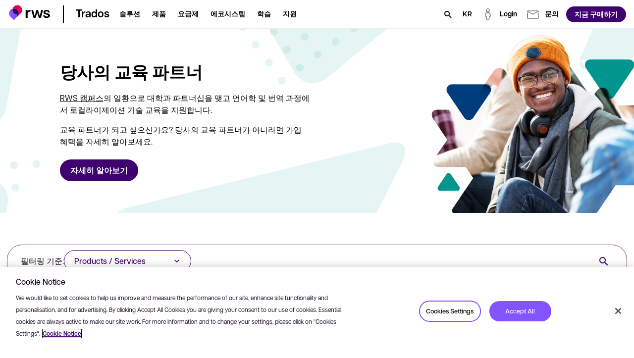

--- FILE ---
content_type: text/html; charset=utf-8
request_url: https://www.trados.com/kr/partners/academic-partners/
body_size: 45792
content:

<!DOCTYPE html>
<html lang="ko-ko" dir="ltr">
<head>
    <script src="https://cdn.optimizely.com/js/5098497884553216.js"></script>
    <meta charset="utf-8" />
    <title>&#xD2B8;&#xB77C;&#xB3C4;&#xC2A4; &#xAD50;&#xC721; &#xD30C;&#xD2B8;&#xB108; - RWS</title>
    <meta name="description" content="&#xD2B8;&#xB77C;&#xB3C4;&#xC2A4;&#xB294; &#xAD11;&#xBC94;&#xC704;&#xD55C; &#xC11C;&#xBE44;&#xC2A4;&#xB97C; &#xC81C;&#xACF5;&#xD558;&#xB294; &#xB2E4;&#xC591;&#xD55C; &#xAD50;&#xC721; &#xD30C;&#xD2B8;&#xB108;&#xC640; &#xCD5C;&#xC0C1;&#xC758; &#xD611;&#xB825;&#xC744; &#xC704;&#xD574; &#xB178;&#xB825;&#xD569;&#xB2C8;&#xB2E4;. &#xB354; &#xC790;&#xC138;&#xD788; &#xC54C;&#xC544;&#xBCF4;&#xC138;&#xC694;." />
    <meta name="viewport" content="width=device-width, initial-scale=1.0, minimum-scale=1.0, user-scalable=yes" />
    <meta http-equiv="X-UA-Compatible" content="IE=edge" />
    <meta name="version" content="29.0.0.6">

    <link rel="manifest" href="/manifest_trados.json" />
    <link rel="shortcut icon" sizes="16x16 32x32 48x48" href="/icons/favicon_trados.ico" type="image/x-icon">
    <link rel="icon" type="image/png" sizes="96x96" href="/icons/favicon-96x96_trados.png" />
    <link rel="apple-touch-icon" type="image/png" sizes="180x180" href="/icons/apple-touch-icon_trados.png" />
    <link rel="icon" type="image/svg+xml" sizes="any" href="/icons/favicon_trados.svg" />

        <meta name="robots" content="index, follow" />






        <!-- GTM  - - BEGIN -->
        <script nonce="SmaYXLOo1pCofugOKihDTQ==">
            (function (w, d, s, l, i) {
                w[l] = w[l] || []; w[l].push({
                    'gtm.start':
                        new Date().getTime(), event: 'gtm.js'
                }); var f = d.getElementsByTagName(s)[0],
                    j = d.createElement(s), dl = l != 'dataLayer' ? '&l=' + l : ''; j.async = true; j.src =
                        'https://www.googletagmanager.com/gtm.js?id=' + i + dl; f.parentNode.insertBefore(j, f);
            })(window, document, 'script', 'dataLayer', 'GTM-5FDBQQQ');
        </script>
        <!-- GTM - END -->
    <!-- Open Graph Tags - BEGIN -->
    <meta property="og:description" content="&#xD2B8;&#xB77C;&#xB3C4;&#xC2A4;&#xB294; &#xAD11;&#xBC94;&#xC704;&#xD55C; &#xC11C;&#xBE44;&#xC2A4;&#xB97C; &#xC81C;&#xACF5;&#xD558;&#xB294; &#xB2E4;&#xC591;&#xD55C; &#xAD50;&#xC721; &#xD30C;&#xD2B8;&#xB108;&#xC640; &#xCD5C;&#xC0C1;&#xC758; &#xD611;&#xB825;&#xC744; &#xC704;&#xD574; &#xB178;&#xB825;&#xD569;&#xB2C8;&#xB2E4;. &#xB354; &#xC790;&#xC138;&#xD788; &#xC54C;&#xC544;&#xBCF4;&#xC138;&#xC694;." />
    <meta property="og:image" content="https://www.trados.com/media/kr/images/web-preview-socials_tcm239-208946.webp?v=20260122090102" />
    <meta property="og:title" content="&#xD2B8;&#xB77C;&#xB3C4;&#xC2A4; &#xAD50;&#xC721; &#xD30C;&#xD2B8;&#xB108; - RWS" />
    <meta property="og:type" content="website" />
    <meta property="og:url" content="https://www.trados.com/kr/partners/academic-partners/" />
    <!-- Open Graph Tags - END -->
    <!-- Twitter Tags - BEGIN -->
    <meta name="twitter:image" content="https://www.trados.com/media/kr/images/web-preview-socials_tcm239-208946.webp?v=20260122090102" />
    <meta name="twitter:title" content="&#xD2B8;&#xB77C;&#xB3C4;&#xC2A4; &#xAD50;&#xC721; &#xD30C;&#xD2B8;&#xB108; - RWS" />
    <meta name="twitter:description" content="&#xD2B8;&#xB77C;&#xB3C4;&#xC2A4;&#xB294; &#xAD11;&#xBC94;&#xC704;&#xD55C; &#xC11C;&#xBE44;&#xC2A4;&#xB97C; &#xC81C;&#xACF5;&#xD558;&#xB294; &#xB2E4;&#xC591;&#xD55C; &#xAD50;&#xC721; &#xD30C;&#xD2B8;&#xB108;&#xC640; &#xCD5C;&#xC0C1;&#xC758; &#xD611;&#xB825;&#xC744; &#xC704;&#xD574; &#xB178;&#xB825;&#xD569;&#xB2C8;&#xB2E4;. &#xB354; &#xC790;&#xC138;&#xD788; &#xC54C;&#xC544;&#xBCF4;&#xC138;&#xC694;." />
    <meta name="twitter:card" content="summary" />
    <!-- Twitter Tags - END -->
    <!-- OneTrust Cookies Consent Notice start for rws.com -->
    <script src="https://cdn.cookielaw.org/scripttemplates/otSDKStub.js" type="text/javascript" data-document-language="true" charset="UTF-8" data-domain-script="9dfa73ee-4014-4127-a51c-7e11a122d875" nonce="SmaYXLOo1pCofugOKihDTQ=="></script>
    <script nonce="SmaYXLOo1pCofugOKihDTQ==">
        function OptanonWrapper() {
        }
    </script>
    <!-- OneTrust Cookies Consent Notice end for rws.com -->
    <!-- Link Rel Tags - BEGIN -->
    <link rel="canonical" href="https://www.trados.com/kr/partners/academic-partners/">
        <link rel="alternate" href="https://www.trados.com/partners/academic-partners/" hreflang="en-gb">
        <link rel="alternate" href="https://www.trados.com/de/partners/academic-partners/" hreflang="de-de">
        <link rel="alternate" href="https://www.trados.com/fr/partners/academic-partners/" hreflang="fr-fr">
        <link rel="alternate" href="https://www.trados.com/jp/partners/academic-partners/" hreflang="ja-JP">
        <link rel="alternate" href="https://www.trados.com/cn/partners/academic-partners/" hreflang="zh-CN">
        <link rel="alternate" href="https://www.trados.com/es/partners/academic-partners/" hreflang="es-ES">
        <link rel="alternate" href="https://www.trados.com/it/partners/academic-partners/" hreflang="it-it">
        <link rel="alternate" href="https://www.trados.com/kr/partners/academic-partners/" hreflang="ko-KR">
    <!-- Link Rel Tags - END -->

    <link id="css-app" href="/css/app.min.css?v=20260122090102?v=20260122090102" rel="stylesheet"  />
<link id="css-modal" href="/css/components/modal.min.css?v=20260122090102?v=20260122090102" rel="stylesheet"  />
<link id="css-custom-navigation" href="/css/components/custom-navigation.min.css?v=20260122090102?v=20260122090102" rel="stylesheet"  />
<link id="css-feature-image" href="/css/components/feature-image.min.css?v=20260122090102?v=20260122090102" rel="stylesheet"  />
<link id="css-filtered-partner-list" href="/css/components/filtered-partner-list.min.css?v=20260122090102?v=20260122090102" rel="stylesheet"  />
<link id="css-one-trust-site-footer" href="/css/components/one-trust-site-footer.min.css?v=20260122090102?v=20260122090102" rel="stylesheet"  />
<link id="css-hubspot-form-block" href="/css/components/hubspot-form-block.min.css?v=20260122090102?v=20260122090102" rel="stylesheet"  />
<link id="css-hubspot-form" href="/css/components/hubspot-form.min.css?v=20260122090102?v=20260122090102" rel="stylesheet"  />

    

    <!-- Adobe Font • Articulat CF -->
    <link rel="preconnect" href="https://use.typekit.net" crossorigin>
    <link rel="preload" href="https://use.typekit.net/zmj7uzc.css" as="style" crossorigin>
    <link rel="stylesheet" href="https://use.typekit.net/zmj7uzc.css" crossorigin>
    <style>
        @font-face {
          font-family: "articulat-cf"; /* смотри в CSS Adobe */
          font-display: swap !important;
        }
    </style>

    


    <!-- dreamdata start -->
    <script type="text/plain" class="optanon-category-C0002" nonce="SmaYXLOo1pCofugOKihDTQ==">
        !function(){window.analytics||(window.analytics=[]),window.analytics.methods=["identify","track","trackLink","trackForm","trackClick","trackSubmit","page","pageview","ab","alias","ready","group","on","once","off"],window.analytics.factory=function(a){return function(){var t=Array.prototype.slice.call(arguments);return t.unshift(a),window.analytics.push(t),window.analytics}};for(var a=0;a<window.analytics.methods.length;a++){var t=window.analytics.methods[a];window.analytics[t]=window.analytics.factory(t)}analytics.load=function(a){if(!document.getElementById("dreamdata-analytics")){window.__DD_TEMP_ANALYTICS__=window.analytics;var t=document.createElement("script");t.async=!0,t.id="dreamdata-analytics",t.type="text/javascript",t.src="https://cdn.dreamdata.cloud/scripts/analytics/v1/dreamdata.min.js",t.addEventListener("load",function(t){if(analytics&&analytics.initialize)for(analytics.initialize({"Dreamdata.io":{apiKey:a}});window.__DD_TEMP_ANALYTICS__.length>0;){var i=window.__DD_TEMP_ANALYTICS__.shift(),n=i.shift();analytics[n]&&analytics[n].apply(analytics,i)}},!1);var i=document.getElementsByTagName("script")[0];i.parentNode.insertBefore(t,i)}},analytics.load("94bef611-3536-4332-b440-ccd58d3eeae0"),analytics.page()}();
    </script>
    <script type="text/plain" class="optanon-category-C0002" nonce="SmaYXLOo1pCofugOKihDTQ==">
        var script = document.createElement('script');
        script.async = 'true';
        script.id = 'dreamdata-form-identify';
        script.src = "https://cdn.dreamdata.cloud/scripts/identify-form/v1/identify-form.min.js";
        script.setAttribute('data-hubspot-forms', 'true');
        document.head.appendChild(script);
    </script>
    <!-- dreamdata end -->
</head>
<body data-page-id="223320">
    
<div class="accessibility-skip">
    <button data-target="#main" class="accessibility-skip__link" lang="ko-ko" aria-label="&#xBA54;&#xC778; &#xCF58;&#xD150;&#xCE20;&#xB85C; &#xAC74;&#xB108;&#xB6F0;&#xB824;&#xBA74; &#xC5D4;&#xD130; &#xD0A4;&#xB97C; &#xB204;&#xB974;&#xC138;&#xC694;">
        <span class="accessibility-skip-icon icon-section"></span>

        <span class="accessibility-skip-title">&#xBA54;&#xC778; &#xCF58;&#xD150;&#xCE20;&#xB85C; &#xAC74;&#xB108;&#xB6F0;&#xAE30;</span>

        <span class="accessibility-skip-icon icon-enter"></span>
    </button>
</div>



    <div class="page page--trados page--fullwidth">
        <section class="region__Header">
<header aria-label="main" class="header">



<nav class="custom_navigation custom_navigation--default">
  <div class="custom_navigation__outer " id="custom-navigation-fixed">
    <div class="custom_navigation__inner">
      <div class="inner-inherit">
        <div class="custom_navigation__main_logo">
              <a class="custom_navigation__main_link" role="button" aria-haspopup="false" href="/kr/">
    <img alt="Trados Logo" title="Trados Logo" class="custom_navigation__main_logo__image image--default " data-mime-type="image/svg&#x2B;xml" height="48" loading="eager" src="/media/kr/images/logo-rws-trados_tcm239-223919.svg?v=20260122090102" width="80" />
              </a>
        </div>

          <div class="custom_navigation__product_logo">
            <div class="custom_navigation__product_inner">
                <a class="custom_navigation__product_link custom_navigation__product_logo__link" role="button" aria-haspopup="false" href="/kr/">
                  <span class="text--node">Trados</span>
                </a>
            </div>
          </div>
      </div>

      <div class="custom_navigation__content">
          <div id="main-navigation-menu" class="menu__checkbox"></div>
          <button class="menu__button hideOnDesktop" data-checkbox-label-for="main-navigation-menu">
            <span class="menu__button__icon">
              <span class="sr-only">&#xBA54;&#xB274; &#xC5F4;&#xAE30;</span>
            </span>
          </button>

        <div class="custom_navigation__menu">
            <ul class="custom_navigation__menu_nav">
                    <li class="custom_navigation__menu_nav__item menu_item menu_item" data-level-one>
                        <div class="menu__checkbox" id="menu-item-level-one-0"></div>
                        <button data-checkbox-label-for="menu-item-level-one-0"
                                aria-haspopup="true" aria-expanded="false"
                                class="custom_navigation__menu__link arrow-link">
                          <span class="text--node">&#xC194;&#xB8E8;&#xC158;</span>
                        </button>

                        <div class="custom_navigation__menu_subnav_wrapper">
                          <ul class="custom_navigation__menu_subnav">
                            <li class="custom_navigation__menu_nav__item hideOnDesktop">
                              <div data-checkbox-label-for="menu-item-level-one-0" class="custom_navigation__menu__link back__link">
                                <span>&#xB4A4;&#xB85C;</span>
                              </div>
                            </li>

                            <li class="custom_navigation__menu_nav__item hideOnDesktop">
                              <span class="custom_navigation__menu__link level-label">
                                <span>&#xC194;&#xB8E8;&#xC158;</span>
                              </span>
                            </li>

                              <li class="custom_navigation__menu_nav__item" data-level-two>
                                  <div class="menu__checkbox" id="menu-item-level-two-0-0"></div>
                                  <div data-checkbox-label-for="menu-item-level-two-0-0"
                                       class="custom_navigation__menu__link arrow-link">
                                    <span>&#xAD00;&#xC2EC; &#xBD84;&#xC57C;</span>
                                  </div>

                                  <div class="custom_navigation__menu_subnav_wrapper">
                                    <ul class="custom_navigation__menu_subnav">
                                      <li class="custom_navigation__menu_nav__item hideOnDesktop">
                                        <div data-checkbox-label-for="menu-item-level-two-0-0"
                                             class="custom_navigation__menu__link back__link">
                                          <span>&#xB4A4;&#xB85C;</span>
                                        </div>
                                      </li>

                                      <li class="custom_navigation__menu_nav__item hideOnDesktop">
                                        <span class="custom_navigation__menu__link level-label">
                                          <span>&#xAD00;&#xC2EC; &#xBD84;&#xC57C;</span>
                                        </span>
                                      </li>

                                        <li class="custom_navigation__menu_nav__item "
                                            data-level-three>
                                              <a class="custom_navigation__menu__link " href="/kr/product/discover/AI-translation/">
                                                <span>
                                                  AI &#xBC88;&#xC5ED;

                                                </span>
                                              </a>
                                        </li>
                                        <li class="custom_navigation__menu_nav__item "
                                            data-level-three>
                                              <a class="custom_navigation__menu__link " href="/kr/ecosystem/language-weaver-for-trados/">
                                                <span>
                                                  &#xAE30;&#xACC4; &#xBC88;&#xC5ED;

                                                </span>
                                              </a>
                                        </li>
                                        <li class="custom_navigation__menu_nav__item "
                                            data-level-three>
                                              <a class="custom_navigation__menu__link " href="/kr/product/passolo/">
                                                <span>
                                                  &#xC18C;&#xD504;&#xD2B8;&#xC6E8;&#xC5B4; &#xB85C;&#xCEEC;&#xB77C;&#xC774;&#xC81C;&#xC774;&#xC158;

                                                </span>
                                              </a>
                                        </li>
                                    </ul>
                                  </div>
                              </li>
                              <li class="custom_navigation__menu_nav__item" data-level-two>
                                  <div class="menu__checkbox" id="menu-item-level-two-0-1"></div>
                                  <div data-checkbox-label-for="menu-item-level-two-0-1"
                                       class="custom_navigation__menu__link arrow-link">
                                    <span>&#xBE44;&#xC988;&#xB2C8;&#xC2A4;&#xBCC4;</span>
                                  </div>

                                  <div class="custom_navigation__menu_subnav_wrapper">
                                    <ul class="custom_navigation__menu_subnav">
                                      <li class="custom_navigation__menu_nav__item hideOnDesktop">
                                        <div data-checkbox-label-for="menu-item-level-two-0-1"
                                             class="custom_navigation__menu__link back__link">
                                          <span>&#xB4A4;&#xB85C;</span>
                                        </div>
                                      </li>

                                      <li class="custom_navigation__menu_nav__item hideOnDesktop">
                                        <span class="custom_navigation__menu__link level-label">
                                          <span>&#xBE44;&#xC988;&#xB2C8;&#xC2A4;&#xBCC4;</span>
                                        </span>
                                      </li>

                                        <li class="custom_navigation__menu_nav__item "
                                            data-level-three>
                                              <a class="custom_navigation__menu__link " href="/kr/solutions/customers/corporations/">
                                                <span>
                                                  &#xAE30;&#xC5C5;

                                                </span>
                                              </a>
                                        </li>
                                        <li class="custom_navigation__menu_nav__item "
                                            data-level-three>
                                              <a class="custom_navigation__menu__link " href="/kr/solutions/customers/public-sector/">
                                                <span>
                                                  &#xACF5;&#xACF5; &#xBD80;&#xBB38;

                                                </span>
                                              </a>
                                        </li>
                                        <li class="custom_navigation__menu_nav__item "
                                            data-level-three>
                                              <a class="custom_navigation__menu__link " href="/kr/solutions/customers/translation-agencies/">
                                                <span>
                                                  &#xBC88;&#xC5ED;&#xD68C;&#xC0AC;

                                                </span>
                                              </a>
                                        </li>
                                        <li class="custom_navigation__menu_nav__item "
                                            data-level-three>
                                              <a class="custom_navigation__menu__link " href="/kr/solutions/customers/freelance-translators/">
                                                <span>
                                                  &#xD504;&#xB9AC;&#xB79C;&#xC11C; &#xBC88;&#xC5ED;&#xAC00;

                                                </span>
                                              </a>
                                        </li>
                                    </ul>
                                  </div>
                              </li>
                              <li class="custom_navigation__menu_nav__item" data-level-two>
                                  <div class="menu__checkbox" id="menu-item-level-two-0-2"></div>
                                  <div data-checkbox-label-for="menu-item-level-two-0-2"
                                       class="custom_navigation__menu__link arrow-link">
                                    <span>&#xC5ED;&#xD560;&#xBCC4;</span>
                                  </div>

                                  <div class="custom_navigation__menu_subnav_wrapper">
                                    <ul class="custom_navigation__menu_subnav">
                                      <li class="custom_navigation__menu_nav__item hideOnDesktop">
                                        <div data-checkbox-label-for="menu-item-level-two-0-2"
                                             class="custom_navigation__menu__link back__link">
                                          <span>&#xB4A4;&#xB85C;</span>
                                        </div>
                                      </li>

                                      <li class="custom_navigation__menu_nav__item hideOnDesktop">
                                        <span class="custom_navigation__menu__link level-label">
                                          <span>&#xC5ED;&#xD560;&#xBCC4;</span>
                                        </span>
                                      </li>

                                        <li class="custom_navigation__menu_nav__item "
                                            data-level-three>
                                              <a class="custom_navigation__menu__link " href="/kr/solutions/role/content-owners/">
                                                <span>
                                                  &#xCF58;&#xD150;&#xCE20; &#xC18C;&#xC720;&#xC790;

                                                </span>
                                              </a>
                                        </li>
                                        <li class="custom_navigation__menu_nav__item "
                                            data-level-three>
                                              <a class="custom_navigation__menu__link " href="/kr/solutions/role/project-managers/">
                                                <span>
                                                  &#xD504;&#xB85C;&#xC81D;&#xD2B8; &#xB9E4;&#xB2C8;&#xC800;

                                                </span>
                                              </a>
                                        </li>
                                        <li class="custom_navigation__menu_nav__item "
                                            data-level-three>
                                              <a class="custom_navigation__menu__link " href="/kr/solutions/role/translators/">
                                                <span>
                                                  &#xBC88;&#xC5ED;&#xAC00;

                                                </span>
                                              </a>
                                        </li>
                                    </ul>
                                  </div>
                              </li>
                          </ul>
                        </div>
                    </li>
                    <li class="custom_navigation__menu_nav__item menu_item menu_item" data-level-one>
                        <div class="menu__checkbox" id="menu-item-level-one-1"></div>
                        <button data-checkbox-label-for="menu-item-level-one-1"
                                aria-haspopup="true" aria-expanded="false"
                                class="custom_navigation__menu__link arrow-link">
                          <span class="text--node">&#xC81C;&#xD488;</span>
                        </button>

                        <div class="custom_navigation__menu_subnav_wrapper">
                          <ul class="custom_navigation__menu_subnav">
                            <li class="custom_navigation__menu_nav__item hideOnDesktop">
                              <div data-checkbox-label-for="menu-item-level-one-1" class="custom_navigation__menu__link back__link">
                                <span>&#xB4A4;&#xB85C;</span>
                              </div>
                            </li>

                            <li class="custom_navigation__menu_nav__item hideOnDesktop">
                              <span class="custom_navigation__menu__link level-label">
                                <span>&#xC81C;&#xD488;</span>
                              </span>
                            </li>

                              <li class="custom_navigation__menu_nav__item" data-level-two>
                                  <div class="menu__checkbox" id="menu-item-level-two-1-0"></div>
                                  <div data-checkbox-label-for="menu-item-level-two-1-0"
                                       class="custom_navigation__menu__link arrow-link">
                                    <span>&#xC81C;&#xD488;</span>
                                  </div>

                                  <div class="custom_navigation__menu_subnav_wrapper">
                                    <ul class="custom_navigation__menu_subnav">
                                      <li class="custom_navigation__menu_nav__item hideOnDesktop">
                                        <div data-checkbox-label-for="menu-item-level-two-1-0"
                                             class="custom_navigation__menu__link back__link">
                                          <span>&#xB4A4;&#xB85C;</span>
                                        </div>
                                      </li>

                                      <li class="custom_navigation__menu_nav__item hideOnDesktop">
                                        <span class="custom_navigation__menu__link level-label">
                                          <span>&#xC81C;&#xD488;</span>
                                        </span>
                                      </li>

                                        <li class="custom_navigation__menu_nav__item "
                                            data-level-three>
                                              <a class="custom_navigation__menu__link " href="/kr/product/enterprise/">
                                                <span>
                                                  &#xD2B8;&#xB77C;&#xB3C4;&#xC2A4; &#xC5D4;&#xD130;&#xD504;&#xB77C;&#xC774;&#xC988;

                                                </span>
                                              </a>
                                        </li>
                                        <li class="custom_navigation__menu_nav__item "
                                            data-level-three>
                                              <a class="custom_navigation__menu__link " href="/kr/product/accelerate/">
                                                <span>
                                                  &#xD2B8;&#xB77C;&#xB3C4;&#xC2A4; &#xC561;&#xC140;&#xB7EC;&#xB808;&#xC774;&#xD2B8;

                                                </span>
                                              </a>
                                        </li>
                                        <li class="custom_navigation__menu_nav__item "
                                            data-level-three>
                                              <a class="custom_navigation__menu__link " href="/kr/product/team/">
                                                <span>
                                                  &#xD2B8;&#xB77C;&#xB3C4;&#xC2A4; &#xD300;

                                                </span>
                                              </a>
                                        </li>
                                        <li class="custom_navigation__menu_nav__item "
                                            data-level-three>
                                              <a class="custom_navigation__menu__link " href="/kr/product/ignite/">
                                                <span>
                                                  &#xD2B8;&#xB77C;&#xB3C4;&#xC2A4; &#xC774;&#xADF8;&#xB098;&#xC774;&#xD2B8;

                                                </span>
                                              </a>
                                        </li>
                                        <li class="custom_navigation__menu_nav__item "
                                            data-level-three>
                                              <a class="custom_navigation__menu__link " href="/kr/product/studio/">
                                                <span>
                                                  &#xD2B8;&#xB77C;&#xB3C4;&#xC2A4; &#xC2A4;&#xD29C;&#xB514;&#xC624;

                                                </span>
                                              </a>
                                        </li>
                                        <li class="custom_navigation__menu_nav__item "
                                            data-level-three>
                                              <a class="custom_navigation__menu__link " href="/kr/product/go/">
                                                <span>
                                                  &#xD2B8;&#xB77C;&#xB3C4;&#xC2A4; &#xACE0;(Trados Go)

                                                </span>
                                              </a>
                                        </li>
                                        <li class="custom_navigation__menu_nav__item "
                                            data-level-three>
                                              <a class="custom_navigation__menu__link " href="/kr/product/">
                                                <span>
                                                  &#xBAA8;&#xB4E0; &#xC81C;&#xD488; &#xBCF4;&#xAE30;

                                                </span>
                                              </a>
                                        </li>
                                    </ul>
                                  </div>
                              </li>
                              <li class="custom_navigation__menu_nav__item" data-level-two>
                                  <div class="menu__checkbox" id="menu-item-level-two-1-1"></div>
                                  <div data-checkbox-label-for="menu-item-level-two-1-1"
                                       class="custom_navigation__menu__link arrow-link">
                                    <span>&#xD3C9;&#xAC00;&#xD310;</span>
                                  </div>

                                  <div class="custom_navigation__menu_subnav_wrapper">
                                    <ul class="custom_navigation__menu_subnav">
                                      <li class="custom_navigation__menu_nav__item hideOnDesktop">
                                        <div data-checkbox-label-for="menu-item-level-two-1-1"
                                             class="custom_navigation__menu__link back__link">
                                          <span>&#xB4A4;&#xB85C;</span>
                                        </div>
                                      </li>

                                      <li class="custom_navigation__menu_nav__item hideOnDesktop">
                                        <span class="custom_navigation__menu__link level-label">
                                          <span>&#xD3C9;&#xAC00;&#xD310;</span>
                                        </span>
                                      </li>

                                        <li class="custom_navigation__menu_nav__item "
                                            data-level-three>
                                              <a class="custom_navigation__menu__link " href="/kr/product/enterprise/trial/">
                                                <span>
                                                  &#xD2B8;&#xB77C;&#xB3C4;&#xC2A4; &#xC5D4;&#xD130;&#xD504;&#xB77C;&#xC774;&#xC988;

                                                </span>
                                              </a>
                                        </li>
                                        <li class="custom_navigation__menu_nav__item "
                                            data-level-three>
                                              <a class="custom_navigation__menu__link " href="/kr/product/accelerate/trial/">
                                                <span>
                                                  &#xD2B8;&#xB77C;&#xB3C4;&#xC2A4; &#xC561;&#xC140;&#xB7EC;&#xB808;&#xC774;&#xD2B8;

                                                </span>
                                              </a>
                                        </li>
                                        <li class="custom_navigation__menu_nav__item "
                                            data-level-three>
                                              <a class="custom_navigation__menu__link " href="/kr/product/team/trial/">
                                                <span>
                                                  &#xD2B8;&#xB77C;&#xB3C4;&#xC2A4; &#xD300;

                                                </span>
                                              </a>
                                        </li>
                                        <li class="custom_navigation__menu_nav__item "
                                            data-level-three>
                                              <a class="custom_navigation__menu__link " href="/kr/product/ignite/trial/">
                                                <span>
                                                  &#xD2B8;&#xB77C;&#xB3C4;&#xC2A4; &#xC774;&#xADF8;&#xB098;&#xC774;&#xD2B8;

                                                </span>
                                              </a>
                                        </li>
                                        <li class="custom_navigation__menu_nav__item "
                                            data-level-three>
                                              <a class="custom_navigation__menu__link " href="/kr/product/studio/trial/">
                                                <span>
                                                  &#xD2B8;&#xB77C;&#xB3C4;&#xC2A4; &#xC2A4;&#xD29C;&#xB514;&#xC624;

                                                </span>
                                              </a>
                                        </li>
                                        <li class="custom_navigation__menu_nav__item "
                                            data-level-three>
                                              <a class="custom_navigation__menu__link " href="/kr/product/go/trial/">
                                                <span>
                                                  &#xD2B8;&#xB77C;&#xB3C4;&#xC2A4; &#xACE0;(Trados Go)

                                                </span>
                                              </a>
                                        </li>
                                        <li class="custom_navigation__menu_nav__item "
                                            data-level-three>
                                              <a class="custom_navigation__menu__link " href="/kr/pricing/">
                                                <span>
                                                  &#xBAA8;&#xB4E0; &#xC694;&#xAE08;&#xC81C; &#xBC0F; &#xAC00;&#xACA9; &#xBCF4;&#xAE30;

                                                </span>
                                              </a>
                                        </li>
                                    </ul>
                                  </div>
                              </li>
                              <li class="custom_navigation__menu_nav__item" data-level-two>
                                  <div class="menu__checkbox" id="menu-item-level-two-1-2"></div>
                                  <div data-checkbox-label-for="menu-item-level-two-1-2"
                                       class="custom_navigation__menu__link arrow-link">
                                    <span>&#xAE30;&#xB2A5;</span>
                                  </div>

                                  <div class="custom_navigation__menu_subnav_wrapper">
                                    <ul class="custom_navigation__menu_subnav">
                                      <li class="custom_navigation__menu_nav__item hideOnDesktop">
                                        <div data-checkbox-label-for="menu-item-level-two-1-2"
                                             class="custom_navigation__menu__link back__link">
                                          <span>&#xB4A4;&#xB85C;</span>
                                        </div>
                                      </li>

                                      <li class="custom_navigation__menu_nav__item hideOnDesktop">
                                        <span class="custom_navigation__menu__link level-label">
                                          <span>&#xAE30;&#xB2A5;</span>
                                        </span>
                                      </li>

                                        <li class="custom_navigation__menu_nav__item "
                                            data-level-three>
                                              <a class="custom_navigation__menu__link " href="/kr/product/features/">
                                                <span>
                                                  &#xC2A4;&#xB9C8;&#xD2B8; &#xCF58;&#xD150;&#xCE20; &#xCEE4;&#xB125;&#xD130;

                                                </span>
                                              </a>
                                        </li>
                                        <li class="custom_navigation__menu_nav__item "
                                            data-level-three>
                                              <a class="custom_navigation__menu__link " href="/kr/product/features/">
                                                <span>
                                                  &#xC0DD;&#xC131;&#xD615; &#xBC88;&#xC5ED;

                                                </span>
                                              </a>
                                        </li>
                                        <li class="custom_navigation__menu_nav__item "
                                            data-level-three>
                                              <a class="custom_navigation__menu__link " href="/kr/product/features/">
                                                <span>
                                                  &#xC2E4;&#xC2DC;&#xAC04; &#xBBF8;&#xB9AC;&#xBCF4;&#xAE30;

                                                </span>
                                              </a>
                                        </li>
                                        <li class="custom_navigation__menu_nav__item "
                                            data-level-three>
                                              <a class="custom_navigation__menu__link " href="/kr/product/features/">
                                                <span>
                                                  &#xC6CC;&#xD06C;&#xD50C;&#xB85C; &#xD3B8;&#xC9D1;&#xAE30;

                                                </span>
                                              </a>
                                        </li>
                                        <li class="custom_navigation__menu_nav__item "
                                            data-level-three>
                                              <a class="custom_navigation__menu__link " href="/kr/product/features/">
                                                <span>
                                                  &#xBAA8;&#xB4E0; &#xAE30;&#xB2A5; &#xBCF4;&#xAE30;

                                                </span>
                                              </a>
                                        </li>
                                    </ul>
                                  </div>
                              </li>
                          </ul>
                        </div>
                    </li>
                    <li class="custom_navigation__menu_nav__item menu_item menu_item" data-level-one>
                        <a role="button" aria-haspopup="true" aria-expanded="false" class="custom_navigation__menu__link link--default" href="/kr/pricing/">
                          <span class="text--node">&#xC694;&#xAE08;&#xC81C;</span>
                        </a>

                        <div class="custom_navigation__menu_subnav_wrapper">
                          <ul class="custom_navigation__menu_subnav">
                            <li class="custom_navigation__menu_nav__item hideOnDesktop">
                              <div data-checkbox-label-for="menu-item-level-one-2" class="custom_navigation__menu__link back__link">
                                <span>&#xB4A4;&#xB85C;</span>
                              </div>
                            </li>

                            <li class="custom_navigation__menu_nav__item hideOnDesktop">
                              <span class="custom_navigation__menu__link level-label">
                                <span>&#xC694;&#xAE08;&#xC81C;</span>
                              </span>
                            </li>

                              <li class="custom_navigation__menu_nav__item" data-level-two>
                                  <div class="menu__checkbox" id="menu-item-level-two-2-0"></div>
                                  <div data-checkbox-label-for="menu-item-level-two-2-0"
                                       class="custom_navigation__menu__link arrow-link">
                                    <span>&#xBE44;&#xC988;&#xB2C8;&#xC2A4;&#xBCC4;</span>
                                  </div>

                                  <div class="custom_navigation__menu_subnav_wrapper">
                                    <ul class="custom_navigation__menu_subnav">
                                      <li class="custom_navigation__menu_nav__item hideOnDesktop">
                                        <div data-checkbox-label-for="menu-item-level-two-2-0"
                                             class="custom_navigation__menu__link back__link">
                                          <span>&#xB4A4;&#xB85C;</span>
                                        </div>
                                      </li>

                                      <li class="custom_navigation__menu_nav__item hideOnDesktop">
                                        <span class="custom_navigation__menu__link level-label">
                                          <span>&#xBE44;&#xC988;&#xB2C8;&#xC2A4;&#xBCC4;</span>
                                        </span>
                                      </li>

                                        <li class="custom_navigation__menu_nav__item "
                                            data-level-three>
                                              <a class="custom_navigation__menu__link " href="/kr/pricing/freelance-translators/">
                                                <span>
                                                  &#xD504;&#xB9AC;&#xB79C;&#xC11C; &#xBC88;&#xC5ED;&#xAC00;

                                                </span>
                                              </a>
                                        </li>
                                        <li class="custom_navigation__menu_nav__item "
                                            data-level-three>
                                              <a class="custom_navigation__menu__link " href="/kr/pricing/translation-agencies/">
                                                <span>
                                                  &#xBC88;&#xC5ED;&#xD68C;&#xC0AC;

                                                </span>
                                              </a>
                                        </li>
                                        <li class="custom_navigation__menu_nav__item "
                                            data-level-three>
                                              <a class="custom_navigation__menu__link " href="/kr/pricing/corporations/">
                                                <span>
                                                  &#xAE30;&#xC5C5;

                                                </span>
                                              </a>
                                        </li>
                                    </ul>
                                  </div>
                              </li>
                          </ul>
                        </div>
                    </li>
                    <li class="custom_navigation__menu_nav__item menu_item menu_item" data-level-one>
                        <a role="button" aria-haspopup="true" aria-expanded="false" class="custom_navigation__menu__link link--default" href="/kr/ecosystem/">
                          <span class="text--node">&#xC5D0;&#xCF54;&#xC2DC;&#xC2A4;&#xD15C;</span>
                        </a>

                        <div class="custom_navigation__menu_subnav_wrapper">
                          <ul class="custom_navigation__menu_subnav">
                            <li class="custom_navigation__menu_nav__item hideOnDesktop">
                              <div data-checkbox-label-for="menu-item-level-one-3" class="custom_navigation__menu__link back__link">
                                <span>&#xB4A4;&#xB85C;</span>
                              </div>
                            </li>

                            <li class="custom_navigation__menu_nav__item hideOnDesktop">
                              <span class="custom_navigation__menu__link level-label">
                                <span>&#xC5D0;&#xCF54;&#xC2DC;&#xC2A4;&#xD15C;</span>
                              </span>
                            </li>

                              <li class="custom_navigation__menu_nav__item" data-level-two>
                                  <div class="menu__checkbox" id="menu-item-level-two-3-0"></div>
                                  <div data-checkbox-label-for="menu-item-level-two-3-0"
                                       class="custom_navigation__menu__link arrow-link">
                                    <span>&#xD50C;&#xB7AB;&#xD3FC;</span>
                                  </div>

                                  <div class="custom_navigation__menu_subnav_wrapper">
                                    <ul class="custom_navigation__menu_subnav">
                                      <li class="custom_navigation__menu_nav__item hideOnDesktop">
                                        <div data-checkbox-label-for="menu-item-level-two-3-0"
                                             class="custom_navigation__menu__link back__link">
                                          <span>&#xB4A4;&#xB85C;</span>
                                        </div>
                                      </li>

                                      <li class="custom_navigation__menu_nav__item hideOnDesktop">
                                        <span class="custom_navigation__menu__link level-label">
                                          <span>&#xD50C;&#xB7AB;&#xD3FC;</span>
                                        </span>
                                      </li>

                                        <li class="custom_navigation__menu_nav__item "
                                            data-level-three>
                                              <a class="custom_navigation__menu__link " href="/kr/ecosystem/language-cloud/">
                                                <span>
                                                  RWS &#xB7AD;&#xADC0;&#xC9C0; &#xD074;&#xB77C;&#xC6B0;&#xB4DC;

                                                </span>
                                              </a>
                                        </li>
                                        <li class="custom_navigation__menu_nav__item "
                                            data-level-three>
                                              <a class="custom_navigation__menu__link custom_navigation__menu_nav__link_external" href="https://appstore.rws.com/" target="_blank">
                                                <span>
                                                  RWS &#xC571;&#xC2A4;&#xD1A0;&#xC5B4;

                                                    <span class="external__icon icon--launch"></span>
                                                </span>
                                              </a>
                                        </li>
                                        <li class="custom_navigation__menu_nav__item "
                                            data-level-three>
                                              <a class="custom_navigation__menu__link " href="/kr/ecosystem/security-by-design/">
                                                <span>
                                                  &#xBCF4;&#xC548;

                                                </span>
                                              </a>
                                        </li>
                                        <li class="custom_navigation__menu_nav__item "
                                            data-level-three>
                                              <a class="custom_navigation__menu__link " href="/kr/ecosystem/scalability/">
                                                <span>
                                                  &#xD655;&#xC7A5;&#xC131;

                                                </span>
                                              </a>
                                        </li>
                                    </ul>
                                  </div>
                              </li>
                              <li class="custom_navigation__menu_nav__item" data-level-two>
                                  <div class="menu__checkbox" id="menu-item-level-two-3-1"></div>
                                  <div data-checkbox-label-for="menu-item-level-two-3-1"
                                       class="custom_navigation__menu__link arrow-link">
                                    <span>&#xD30C;&#xD2B8;&#xB108;</span>
                                  </div>

                                  <div class="custom_navigation__menu_subnav_wrapper">
                                    <ul class="custom_navigation__menu_subnav">
                                      <li class="custom_navigation__menu_nav__item hideOnDesktop">
                                        <div data-checkbox-label-for="menu-item-level-two-3-1"
                                             class="custom_navigation__menu__link back__link">
                                          <span>&#xB4A4;&#xB85C;</span>
                                        </div>
                                      </li>

                                      <li class="custom_navigation__menu_nav__item hideOnDesktop">
                                        <span class="custom_navigation__menu__link level-label">
                                          <span>&#xD30C;&#xD2B8;&#xB108;</span>
                                        </span>
                                      </li>

                                        <li class="custom_navigation__menu_nav__item "
                                            data-level-three>
                                              <a class="custom_navigation__menu__link " href="/kr/partners/association/">
                                                <span>
                                                  &#xD611;&#xD68C;

                                                </span>
                                              </a>
                                        </li>
                                        <li class="custom_navigation__menu_nav__item "
                                            data-level-three>
                                              <a class="custom_navigation__menu__link " href="/kr/partners/technology/">
                                                <span>
                                                  &#xAE30;&#xC220; &#xD30C;&#xD2B8;&#xB108;

                                                </span>
                                              </a>
                                        </li>
                                        <li class="custom_navigation__menu_nav__item "
                                            data-level-three>
                                              <a class="custom_navigation__menu__link " href="/kr/partners/lsp/">
                                                <span>
                                                  &#xBC88;&#xC5ED;&#xD68C;&#xC0AC; &#xD30C;&#xD2B8;&#xB108;

                                                </span>
                                              </a>
                                        </li>
                                        <li class="custom_navigation__menu_nav__item "
                                            data-level-three>
                                              <a class="custom_navigation__menu__link " href="/kr/partners/training-centers/">
                                                <span>
                                                  &#xAD50;&#xC721; &#xC13C;&#xD130;

                                                </span>
                                              </a>
                                        </li>
                                        <li class="custom_navigation__menu_nav__item "
                                            data-level-three>
                                              <a class="custom_navigation__menu__link " href="/kr/partners/resellers/">
                                                <span>
                                                  &#xB9AC;&#xC140;&#xB7EC;

                                                </span>
                                              </a>
                                        </li>
                                    </ul>
                                  </div>
                              </li>
                              <li class="custom_navigation__menu_nav__item" data-level-two>
                                  <div class="menu__checkbox" id="menu-item-level-two-3-2"></div>
                                  <div data-checkbox-label-for="menu-item-level-two-3-2"
                                       class="custom_navigation__menu__link arrow-link">
                                    <span>&#xD1B5;&#xD569;</span>
                                  </div>

                                  <div class="custom_navigation__menu_subnav_wrapper">
                                    <ul class="custom_navigation__menu_subnav">
                                      <li class="custom_navigation__menu_nav__item hideOnDesktop">
                                        <div data-checkbox-label-for="menu-item-level-two-3-2"
                                             class="custom_navigation__menu__link back__link">
                                          <span>&#xB4A4;&#xB85C;</span>
                                        </div>
                                      </li>

                                      <li class="custom_navigation__menu_nav__item hideOnDesktop">
                                        <span class="custom_navigation__menu__link level-label">
                                          <span>&#xD1B5;&#xD569;</span>
                                        </span>
                                      </li>

                                        <li class="custom_navigation__menu_nav__item "
                                            data-level-three>
                                              <a class="custom_navigation__menu__link " href="/kr/integrations/connectors/">
                                                <span>
                                                  &#xCEE4;&#xB125;&#xD130;

                                                </span>
                                              </a>
                                        </li>
                                        <li class="custom_navigation__menu_nav__item "
                                            data-level-three>
                                              <a class="custom_navigation__menu__link custom_navigation__menu_nav__link_external" href="https://developers.rws.com/" target="_blank">
                                                <span>
                                                  &#xAC1C;&#xBC1C;&#xC790;

                                                    <span class="external__icon icon--launch"></span>
                                                </span>
                                              </a>
                                        </li>
                                    </ul>
                                  </div>
                              </li>
                          </ul>
                        </div>
                    </li>
                    <li class="custom_navigation__menu_nav__item menu_item menu_item" data-level-one>
                        <a role="button" aria-haspopup="true" aria-expanded="false" class="custom_navigation__menu__link link--default" href="/kr/learning/">
                          <span class="text--node">&#xD559;&#xC2B5;</span>
                        </a>

                        <div class="custom_navigation__menu_subnav_wrapper">
                          <ul class="custom_navigation__menu_subnav">
                            <li class="custom_navigation__menu_nav__item hideOnDesktop">
                              <div data-checkbox-label-for="menu-item-level-one-4" class="custom_navigation__menu__link back__link">
                                <span>&#xB4A4;&#xB85C;</span>
                              </div>
                            </li>

                            <li class="custom_navigation__menu_nav__item hideOnDesktop">
                              <span class="custom_navigation__menu__link level-label">
                                <span>&#xD559;&#xC2B5;</span>
                              </span>
                            </li>

                              <li class="custom_navigation__menu_nav__item" data-level-two>
                                  <div class="menu__checkbox" id="menu-item-level-two-4-0"></div>
                                  <div data-checkbox-label-for="menu-item-level-two-4-0"
                                       class="custom_navigation__menu__link arrow-link">
                                    <span>&#xC8FC;&#xC81C;</span>
                                  </div>

                                  <div class="custom_navigation__menu_subnav_wrapper">
                                    <ul class="custom_navigation__menu_subnav">
                                      <li class="custom_navigation__menu_nav__item hideOnDesktop">
                                        <div data-checkbox-label-for="menu-item-level-two-4-0"
                                             class="custom_navigation__menu__link back__link">
                                          <span>&#xB4A4;&#xB85C;</span>
                                        </div>
                                      </li>

                                      <li class="custom_navigation__menu_nav__item hideOnDesktop">
                                        <span class="custom_navigation__menu__link level-label">
                                          <span>&#xC8FC;&#xC81C;</span>
                                        </span>
                                      </li>

                                        <li class="custom_navigation__menu_nav__item "
                                            data-level-three>
                                              <a class="custom_navigation__menu__link " href="/kr/learning/topic/generative-AI/">
                                                <span>
                                                  &#xC0DD;&#xC131;&#xD615; AI

                                                </span>
                                              </a>
                                        </li>
                                        <li class="custom_navigation__menu_nav__item "
                                            data-level-three>
                                              <a class="custom_navigation__menu__link " href="/kr/learning/topic/translation-management/">
                                                <span>
                                                  &#xBC88;&#xC5ED; &#xAD00;&#xB9AC;

                                                </span>
                                              </a>
                                        </li>
                                        <li class="custom_navigation__menu_nav__item "
                                            data-level-three>
                                              <a class="custom_navigation__menu__link " href="/kr/learning/topic/translation-collaboration/">
                                                <span>
                                                  &#xBC88;&#xC5ED; &#xD611;&#xC5C5;

                                                </span>
                                              </a>
                                        </li>
                                        <li class="custom_navigation__menu_nav__item "
                                            data-level-three>
                                              <a class="custom_navigation__menu__link " href="/kr/learning/topic/translation-productivity/">
                                                <span>
                                                  &#xBC88;&#xC5ED; &#xC0DD;&#xC0B0;&#xC131;

                                                </span>
                                              </a>
                                        </li>
                                        <li class="custom_navigation__menu_nav__item "
                                            data-level-three>
                                              <a class="custom_navigation__menu__link " href="/kr/learning/topic/">
                                                <span>
                                                  &#xBAA8;&#xB4E0; &#xC8FC;&#xC81C; &#xBCF4;&#xAE30;

                                                </span>
                                              </a>
                                        </li>
                                    </ul>
                                  </div>
                              </li>
                              <li class="custom_navigation__menu_nav__item" data-level-two>
                                  <div class="menu__checkbox" id="menu-item-level-two-4-1"></div>
                                  <div data-checkbox-label-for="menu-item-level-two-4-1"
                                       class="custom_navigation__menu__link arrow-link">
                                    <span>&#xB9AC;&#xC18C;&#xC2A4;</span>
                                  </div>

                                  <div class="custom_navigation__menu_subnav_wrapper">
                                    <ul class="custom_navigation__menu_subnav">
                                      <li class="custom_navigation__menu_nav__item hideOnDesktop">
                                        <div data-checkbox-label-for="menu-item-level-two-4-1"
                                             class="custom_navigation__menu__link back__link">
                                          <span>&#xB4A4;&#xB85C;</span>
                                        </div>
                                      </li>

                                      <li class="custom_navigation__menu_nav__item hideOnDesktop">
                                        <span class="custom_navigation__menu__link level-label">
                                          <span>&#xB9AC;&#xC18C;&#xC2A4;</span>
                                        </span>
                                      </li>

                                        <li class="custom_navigation__menu_nav__item "
                                            data-level-three>
                                              <a class="custom_navigation__menu__link " href="/resources/?take=9&amp;primaryResourceType=CustomerStories">
                                                <span>
                                                  &#xC0AC;&#xB840; &#xC5F0;&#xAD6C;

                                                </span>
                                              </a>
                                        </li>
                                        <li class="custom_navigation__menu_nav__item "
                                            data-level-three>
                                              <a class="custom_navigation__menu__link " href="/kr/blog/">
                                                <span>
                                                  &#xBE14;&#xB85C;&#xADF8;

                                                </span>
                                              </a>
                                        </li>
                                        <li class="custom_navigation__menu_nav__item "
                                            data-level-three>
                                              <a class="custom_navigation__menu__link " href="/blog/?take=9&amp;primaryTopic=Product%20News">
                                                <span>
                                                  &#xC81C;&#xD488; &#xC5C5;&#xB370;&#xC774;&#xD2B8;

                                                </span>
                                              </a>
                                        </li>
                                        <li class="custom_navigation__menu_nav__item "
                                            data-level-three>
                                              <a class="custom_navigation__menu__link " href="/kr/product/faq/">
                                                <span>
                                                  FAQ

                                                </span>
                                              </a>
                                        </li>
                                        <li class="custom_navigation__menu_nav__item "
                                            data-level-three>
                                              <a class="custom_navigation__menu__link " href="/kr/resources/">
                                                <span>
                                                  &#xBAA8;&#xB4E0; &#xB9AC;&#xC18C;&#xC2A4; &#xBCF4;&#xAE30;

                                                </span>
                                              </a>
                                        </li>
                                    </ul>
                                  </div>
                              </li>
                              <li class="custom_navigation__menu_nav__item" data-level-two>
                                  <div class="menu__checkbox" id="menu-item-level-two-4-2"></div>
                                  <div data-checkbox-label-for="menu-item-level-two-4-2"
                                       class="custom_navigation__menu__link arrow-link">
                                    <span>&#xC774;&#xBCA4;&#xD2B8;</span>
                                  </div>

                                  <div class="custom_navigation__menu_subnav_wrapper">
                                    <ul class="custom_navigation__menu_subnav">
                                      <li class="custom_navigation__menu_nav__item hideOnDesktop">
                                        <div data-checkbox-label-for="menu-item-level-two-4-2"
                                             class="custom_navigation__menu__link back__link">
                                          <span>&#xB4A4;&#xB85C;</span>
                                        </div>
                                      </li>

                                      <li class="custom_navigation__menu_nav__item hideOnDesktop">
                                        <span class="custom_navigation__menu__link level-label">
                                          <span>&#xC774;&#xBCA4;&#xD2B8;</span>
                                        </span>
                                      </li>

                                        <li class="custom_navigation__menu_nav__item "
                                            data-level-three>
                                              <a class="custom_navigation__menu__link " href="/kr/events/elevate/">
                                                <span>
                                                  ELEVATE

                                                </span>
                                              </a>
                                        </li>
                                        <li class="custom_navigation__menu_nav__item "
                                            data-level-three>
                                              <a class="custom_navigation__menu__link " href="/kr/events/live-and-virtual/">
                                                <span>
                                                  &#xB77C;&#xC774;&#xBE0C; &#xBC0F; &#xC628;&#xB77C;&#xC778; &#xC774;&#xBCA4;&#xD2B8;

                                                </span>
                                              </a>
                                        </li>
                                        <li class="custom_navigation__menu_nav__item "
                                            data-level-three>
                                              <a class="custom_navigation__menu__link " href="/kr/events/webinars/">
                                                <span>
                                                  &#xC608;&#xC815;&#xB41C; &#xC6E8;&#xBE44;&#xB098;

                                                </span>
                                              </a>
                                        </li>
                                        <li class="custom_navigation__menu_nav__item "
                                            data-level-three>
                                              <a class="custom_navigation__menu__link " href="/kr/events/recorded-webinars/">
                                                <span>
                                                  &#xB179;&#xD654;&#xB41C; &#xC6E8;&#xBE44;&#xB098;

                                                </span>
                                              </a>
                                        </li>
                                    </ul>
                                  </div>
                              </li>
                              <li class="custom_navigation__menu_nav__item" data-level-two>
                                  <div class="menu__checkbox" id="menu-item-level-two-4-3"></div>
                                  <div data-checkbox-label-for="menu-item-level-two-4-3"
                                       class="custom_navigation__menu__link arrow-link">
                                    <span>&#xAD50;&#xC721;</span>
                                  </div>

                                  <div class="custom_navigation__menu_subnav_wrapper">
                                    <ul class="custom_navigation__menu_subnav">
                                      <li class="custom_navigation__menu_nav__item hideOnDesktop">
                                        <div data-checkbox-label-for="menu-item-level-two-4-3"
                                             class="custom_navigation__menu__link back__link">
                                          <span>&#xB4A4;&#xB85C;</span>
                                        </div>
                                      </li>

                                      <li class="custom_navigation__menu_nav__item hideOnDesktop">
                                        <span class="custom_navigation__menu__link level-label">
                                          <span>&#xAD50;&#xC721;</span>
                                        </span>
                                      </li>

                                        <li class="custom_navigation__menu_nav__item "
                                            data-level-three>
                                              <a class="custom_navigation__menu__link " href="/kr/training/elearning/">
                                                <span>
                                                  e&#xB7EC;&#xB2DD;

                                                </span>
                                              </a>
                                        </li>
                                        <li class="custom_navigation__menu_nav__item "
                                            data-level-three>
                                              <a class="custom_navigation__menu__link " href="/kr/training/certification/">
                                                <span>
                                                  &#xD2B8;&#xB77C;&#xB3C4;&#xC2A4; &#xC778;&#xC99D;&#xC11C;

                                                </span>
                                              </a>
                                        </li>
                                        <li class="custom_navigation__menu_nav__item "
                                            data-level-three>
                                              <a class="custom_navigation__menu__link " href="/kr/training/trainer-led/">
                                                <span>
                                                  &#xAC15;&#xC0AC; &#xC9C4;&#xD589;

                                                </span>
                                              </a>
                                        </li>
                                        <li class="custom_navigation__menu_nav__item "
                                            data-level-three>
                                              <a class="custom_navigation__menu__link " href="/kr/training/">
                                                <span>
                                                  &#xBAA8;&#xB4E0; &#xAD50;&#xC721; &#xBCF4;&#xAE30;

                                                </span>
                                              </a>
                                        </li>
                                    </ul>
                                  </div>
                              </li>
                              <li class="custom_navigation__menu_nav__item" data-level-two>
                                  <div class="menu__checkbox" id="menu-item-level-two-4-4"></div>
                                  <div data-checkbox-label-for="menu-item-level-two-4-4"
                                       class="custom_navigation__menu__link arrow-link">
                                    <span>RWS &#xCEA0;&#xD37C;&#xC2A4;</span>
                                  </div>

                                  <div class="custom_navigation__menu_subnav_wrapper">
                                    <ul class="custom_navigation__menu_subnav">
                                      <li class="custom_navigation__menu_nav__item hideOnDesktop">
                                        <div data-checkbox-label-for="menu-item-level-two-4-4"
                                             class="custom_navigation__menu__link back__link">
                                          <span>&#xB4A4;&#xB85C;</span>
                                        </div>
                                      </li>

                                      <li class="custom_navigation__menu_nav__item hideOnDesktop">
                                        <span class="custom_navigation__menu__link level-label">
                                          <span>RWS &#xCEA0;&#xD37C;&#xC2A4;</span>
                                        </span>
                                      </li>

                                        <li class="custom_navigation__menu_nav__item "
                                            data-level-three>
                                              <a class="custom_navigation__menu__link custom_navigation__menu_nav__link_external" href="https://www.rws.com/about/careers/rws-campus/technology/" target="_blank">
                                                <span>
                                                  &#xB300;&#xD559;

                                                    <span class="external__icon icon--launch"></span>
                                                </span>
                                              </a>
                                        </li>
                                        <li class="custom_navigation__menu_nav__item "
                                            data-level-three>
                                              <a class="custom_navigation__menu__link custom_navigation__menu_nav__link_external" href="https://www.rws.com/about/careers/rws-campus/students/" target="_blank">
                                                <span>
                                                  &#xD559;&#xC0DD;

                                                    <span class="external__icon icon--launch"></span>
                                                </span>
                                              </a>
                                        </li>
                                        <li class="custom_navigation__menu_nav__item "
                                            data-level-three>
                                              <a class="custom_navigation__menu__link custom_navigation__menu_nav__link_external" href="https://www.rws.com/about/careers/rws-campus/internships/" target="_blank">
                                                <span>
                                                  &#xC778;&#xD134;&#xC2ED;

                                                    <span class="external__icon icon--launch"></span>
                                                </span>
                                              </a>
                                        </li>
                                        <li class="custom_navigation__menu_nav__item "
                                            data-level-three>
                                              <a class="custom_navigation__menu__link " href="/kr/partners/academic-partners/">
                                                <span>
                                                  &#xAD50;&#xC721; &#xD30C;&#xD2B8;&#xB108;

                                                </span>
                                              </a>
                                        </li>
                                    </ul>
                                  </div>
                              </li>
                          </ul>
                        </div>
                    </li>
                    <li class="custom_navigation__menu_nav__item menu_item menu_item" data-level-one>
                        <a role="button" aria-haspopup="true" aria-expanded="false" class="custom_navigation__menu__link link--default" href="/kr/support/">
                          <span class="text--node">&#xC9C0;&#xC6D0;</span>
                        </a>

                        <div class="custom_navigation__menu_subnav_wrapper">
                          <ul class="custom_navigation__menu_subnav">
                            <li class="custom_navigation__menu_nav__item hideOnDesktop">
                              <div data-checkbox-label-for="menu-item-level-one-5" class="custom_navigation__menu__link back__link">
                                <span>&#xB4A4;&#xB85C;</span>
                              </div>
                            </li>

                            <li class="custom_navigation__menu_nav__item hideOnDesktop">
                              <span class="custom_navigation__menu__link level-label">
                                <span>&#xC9C0;&#xC6D0;</span>
                              </span>
                            </li>

                              <li class="custom_navigation__menu_nav__item" data-level-two>
                                  <div class="menu__checkbox" id="menu-item-level-two-5-0"></div>
                                  <div data-checkbox-label-for="menu-item-level-two-5-0"
                                       class="custom_navigation__menu__link arrow-link">
                                    <span>&#xC9C0;&#xC6D0;</span>
                                  </div>

                                  <div class="custom_navigation__menu_subnav_wrapper">
                                    <ul class="custom_navigation__menu_subnav">
                                      <li class="custom_navigation__menu_nav__item hideOnDesktop">
                                        <div data-checkbox-label-for="menu-item-level-two-5-0"
                                             class="custom_navigation__menu__link back__link">
                                          <span>&#xB4A4;&#xB85C;</span>
                                        </div>
                                      </li>

                                      <li class="custom_navigation__menu_nav__item hideOnDesktop">
                                        <span class="custom_navigation__menu__link level-label">
                                          <span>&#xC9C0;&#xC6D0;</span>
                                        </span>
                                      </li>

                                        <li class="custom_navigation__menu_nav__item "
                                            data-level-three>
                                              <a class="custom_navigation__menu__link " href="/kr/support/">
                                                <span>
                                                  &#xC9C0;&#xC6D0; &#xBC0F; &#xC720;&#xC9C0; &#xAD00;&#xB9AC;

                                                </span>
                                              </a>
                                        </li>
                                        <li class="custom_navigation__menu_nav__item "
                                            data-level-three>
                                              <a class="custom_navigation__menu__link custom_navigation__menu_nav__link_external" href="https://gateway.sdl.com/" target="_blank">
                                                <span>
                                                  &#xAE30;&#xC220; &#xC790;&#xB8CC;

                                                    <span class="external__icon icon--launch"></span>
                                                </span>
                                              </a>
                                        </li>
                                        <li class="custom_navigation__menu_nav__item "
                                            data-level-three>
                                              <a class="custom_navigation__menu__link custom_navigation__menu_nav__link_external" href="https://gateway.sdl.com/CommunityFeedback?flow=gateway" target="_blank">
                                                <span>
                                                  &#xB77C;&#xC774;&#xC120;&#xC2A4; &#xB3C4;&#xC6C0;&#xB9D0;

                                                    <span class="external__icon icon--launch"></span>
                                                </span>
                                              </a>
                                        </li>
                                        <li class="custom_navigation__menu_nav__item "
                                            data-level-three>
                                              <a class="custom_navigation__menu__link custom_navigation__menu_nav__link_external" href="https://gateway.sdl.com/" target="_blank">
                                                <span>
                                                  &#xD2F0;&#xCF13; &#xBC1C;&#xD589;

                                                    <span class="external__icon icon--launch"></span>
                                                </span>
                                              </a>
                                        </li>
                                        <li class="custom_navigation__menu_nav__item "
                                            data-level-three>
                                              <a class="custom_navigation__menu__link " href="/kr/support/leave-a-review/">
                                                <span>
                                                  &#xB9AC;&#xBDF0;&#xD558;&#xAE30;

                                                </span>
                                              </a>
                                        </li>
                                    </ul>
                                  </div>
                              </li>
                              <li class="custom_navigation__menu_nav__item" data-level-two>
                                  <div class="menu__checkbox" id="menu-item-level-two-5-1"></div>
                                  <div data-checkbox-label-for="menu-item-level-two-5-1"
                                       class="custom_navigation__menu__link arrow-link">
                                    <span>RWS &#xCEE4;&#xBBA4;&#xB2C8;&#xD2F0;</span>
                                  </div>

                                  <div class="custom_navigation__menu_subnav_wrapper">
                                    <ul class="custom_navigation__menu_subnav">
                                      <li class="custom_navigation__menu_nav__item hideOnDesktop">
                                        <div data-checkbox-label-for="menu-item-level-two-5-1"
                                             class="custom_navigation__menu__link back__link">
                                          <span>&#xB4A4;&#xB85C;</span>
                                        </div>
                                      </li>

                                      <li class="custom_navigation__menu_nav__item hideOnDesktop">
                                        <span class="custom_navigation__menu__link level-label">
                                          <span>RWS &#xCEE4;&#xBBA4;&#xB2C8;&#xD2F0;</span>
                                        </span>
                                      </li>

                                        <li class="custom_navigation__menu_nav__item "
                                            data-level-three>
                                              <a class="custom_navigation__menu__link custom_navigation__menu_nav__link_external" href="https://community.rws.com/product-groups/trados-portfolio/" target="_blank">
                                                <span>
                                                  &#xD2B8;&#xB77C;&#xB3C4;&#xC2A4; &#xD3EC;&#xD2B8;&#xD3F4;&#xB9AC;&#xC624;

                                                    <span class="external__icon icon--launch"></span>
                                                </span>
                                              </a>
                                        </li>
                                        <li class="custom_navigation__menu_nav__item "
                                            data-level-three>
                                              <a class="custom_navigation__menu__link custom_navigation__menu_nav__link_external" href="https://community.rws.com/product-groups/trados-portfolio/cloud-offerings/" target="_blank">
                                                <span>
                                                  &#xD074;&#xB77C;&#xC6B0;&#xB4DC; &#xC81C;&#xD488;

                                                    <span class="external__icon icon--launch"></span>
                                                </span>
                                              </a>
                                        </li>
                                        <li class="custom_navigation__menu_nav__item "
                                            data-level-three>
                                              <a class="custom_navigation__menu__link custom_navigation__menu_nav__link_external" href="https://community.rws.com/product-groups/trados-portfolio/trados-studio/" target="_blank">
                                                <span>
                                                  &#xD2B8;&#xB77C;&#xB3C4;&#xC2A4; &#xC2A4;&#xD29C;&#xB514;&#xC624;

                                                    <span class="external__icon icon--launch"></span>
                                                </span>
                                              </a>
                                        </li>
                                        <li class="custom_navigation__menu_nav__item "
                                            data-level-three>
                                              <a class="custom_navigation__menu__link custom_navigation__menu_nav__link_external" href="https://community.rws.com/ideas/trados-portfolio-ideas/" target="_blank">
                                                <span>
                                                  &#xC81C;&#xD488; &#xC544;&#xC774;&#xB514;&#xC5B4;

                                                    <span class="external__icon icon--launch"></span>
                                                </span>
                                              </a>
                                        </li>
                                        <li class="custom_navigation__menu_nav__item "
                                            data-level-three>
                                              <a class="custom_navigation__menu__link custom_navigation__menu_nav__link_external" href="https://community.rws.com/developers-more/trados-portfolio/" target="_blank">
                                                <span>
                                                  &#xAC1C;&#xBC1C;&#xC790; &#xD3EC;&#xB7FC;

                                                    <span class="external__icon icon--launch"></span>
                                                </span>
                                              </a>
                                        </li>
                                    </ul>
                                  </div>
                              </li>
                          </ul>
                        </div>
                    </li>

                  <li class="custom_navigation__menu_nav__item menu_item hideOnDesktop" data-level-one>
                      <a class="custom_navigation__menu__link" aria-label="Login" href="/kr/login/">
                        Login
                      </a>
                  </li>
                  <li class="custom_navigation__menu_nav__item menu_item hideOnDesktop" data-level-one>
                      <a class="custom_navigation__menu__link" aria-label="&#xBB38;&#xC758;" href="/kr/contact-us/">
                        &#xBB38;&#xC758;
                      </a>
                  </li>

                <li class="custom_navigation__menu_nav__item menu_item btn--item hideOnDesktop" data-level-one>
                  <a class="btn btn--small btn--primary" href="/kr/pricing/"><span class="btn--text">
                    <span class="text--node">&#xC9C0;&#xAE08; &#xAD6C;&#xB9E4;&#xD558;&#xAE30;</span>
                  </span></a>
                </li>
            </ul>
        </div>

        <div class="custom_navigation__menu_utility">
          <ul class="custom_navigation__menu_nav">
              <li class="custom_navigation__menu_nav__item menu_item search hideOnDesktop" data-level-one>
                <a class="custom_navigation__menu__link utility__link search__link" aria-label="&#xAC80;&#xC0C9;" href="/kr/search/">
                  <span class="icon icon--search"></span>
                </a>
              </li>
              <li class="custom_navigation__menu_nav__item menu_item search hideOnMobile hideOnTablet" data-level-one>
                <div class="menu__checkbox" id="menu-fragment-search"></div>
                <button data-checkbox-label-for="menu-fragment-search" id="search__button"
                        class="custom_navigation__menu__link utility__link search__link" aria-haspopup="true"
                        aria-expanded="false" aria-label="&#xAC80;&#xC0C9;">
                  <span class="icon icon--search" aria-hidden="true"></span>
                </button>

                <div class="navbar_search_wrapper">
                  <form action="/kr/search/" method="get" role="search" aria-label="&#xC0AC;&#xC774;&#xD2B8; &#xC804;&#xCCB4;">
                    <div class="navbar_search__field_wrapper">
                      <input aria-label="&#xAC80;&#xC0C9;" class="navbar_search__field" id="menu-search-field" name="freetext" oninput="this.value = this.value.replace(/\(/g, &#x27;[&#x27;).replace(/\)/g, &#x27;]&#x27; )" placeholder="&#xAC80;&#xC0C9;" type="text" value="" />

                      <button class="navbar_search__btn_submit" type="submit" title="&#xAC80;&#xC0C9;"
                              aria-label="&#xAC80;&#xC0C9;">
                        <span class="icon icon--search" aria-hidden="true"></span>
                        <span class="sr-only" aria-hidden="true">&#xAC80;&#xC0C9;</span>
                      </button>
                    </div>

                    <button class="navbar_search__btn_close" id="search__close">
                      <span class="sr-only">&#xB2EB;&#xAE30;</span>
                    </button>
                  </form>
                </div>
              </li>

              <li class="custom_navigation__menu_nav__item menu_item "
                  data-level-one>
                
<div class="menu__checkbox" id="language-menu-switch"></div>
<button data-checkbox-label-for="language-menu-switch" id="menu-ls-button" class="custom_navigation__menu__link utility__link language__link" aria-label="&#xC5B8;&#xC5B4; &#xC804;&#xD658;. &#xD558;&#xC704; &#xBA54;&#xB274;&#xB97C; &#xD45C;&#xC2DC;&#xD558;&#xB824;&#xBA74; &#xC2A4;&#xD398;&#xC774;&#xC2A4; &#xD0A4;&#xB97C; &#xB204;&#xB974;&#xC138;&#xC694;."
     aria-controls="menu-ls" aria-haspopup="true" aria-expanded="false">
  <span class="language-text text--uppercase text--node">kr</span>
  <span class="language-icon icon--language"></span>
</button>

<div class="custom_navigation__menu_subnav_wrapper utility_menu_wrapper" id="menu-ls" role="menu" aria-labelledby="menu-ls-button" aria-label="Press the ESC to hide Language Selector">
  <ul class="utility_menu">
      <li class="utility_menu__item" role="menuitem">
          <a class="utility_menu__link "
             href="/partners/academic-partners/"
             alt="English"
             lang="en-gb"
             >
            <span class="text--node">English</span>
          </a>

      </li>
      <li class="utility_menu__item" role="menuitem">
          <a class="utility_menu__link "
             href="/de/partners/academic-partners/"
             alt="Deutsch"
             lang="de-de"
             >
            <span class="text--node">Deutsch</span>
          </a>

      </li>
      <li class="utility_menu__item" role="menuitem">
          <a class="utility_menu__link "
             href="/fr/partners/academic-partners/"
             alt="Fran&#xE7;ais"
             lang="fr-fr"
             >
            <span class="text--node">Fran&#xE7;ais</span>
          </a>

      </li>
      <li class="utility_menu__item" role="menuitem">
          <a class="utility_menu__link "
             href="/es/partners/academic-partners/"
             alt="Espa&#xF1;ol"
             lang="es-ES"
             >
            <span class="text--node">Espa&#xF1;ol</span>
          </a>

      </li>
      <li class="utility_menu__item" role="menuitem">
          <a class="utility_menu__link "
             href="/it/partners/academic-partners/"
             alt="Italiano"
             lang="it-it"
             >
            <span class="text--node">Italiano</span>
          </a>

      </li>
      <li class="utility_menu__item" role="menuitem">
          <a class="utility_menu__link "
             href="/cn/partners/academic-partners/"
             alt="&#x7B80;&#x4F53;&#x4E2D;&#x6587;"
             lang="zh-CN"
             >
            <span class="text--node">&#x7B80;&#x4F53;&#x4E2D;&#x6587;</span>
          </a>

      </li>
      <li class="utility_menu__item" role="menuitem">
          <a class="utility_menu__link "
             href="/jp/partners/academic-partners/"
             alt="&#x65E5;&#x672C;&#x8A9E;"
             lang="ja-JP"
             >
            <span class="text--node">&#x65E5;&#x672C;&#x8A9E;</span>
          </a>

      </li>
      <li class="utility_menu__item" role="menuitem">
          <a class="utility_menu__link selected"
             href="/kr/partners/academic-partners/"
             alt="&#xD55C;&#xAD6D;&#xC5B4;"
             lang="ko-KR"
             >
            <span class="text--node">&#xD55C;&#xAD6D;&#xC5B4;</span>
          </a>

      </li>
  </ul>
</div>

              </li>

                <li class="custom_navigation__menu_nav__item menu_item hideOnMobile hideOnTablet "
                    data-level-one>
                    <a class="custom_navigation__menu__link utility__link" role="button" aria-haspopup="false" aria-label="Login" href="/kr/login/">
                      <span class="icon icon-mask" style="-webkit-mask-image: url(/media/kr/images/single-neutral_tcm239-153335.svg); mask-image: url(/media/kr/images/single-neutral_tcm239-153335.svg);" aria-hidden="true"></span>
                      <span class="text--node">Login</span>
                    </a>
                </li>
                <li class="custom_navigation__menu_nav__item menu_item hideOnMobile hideOnTablet last-fragment"
                    data-level-one>
                    <a class="custom_navigation__menu__link utility__link" role="button" aria-haspopup="false" aria-label="&#xBB38;&#xC758;" href="/kr/contact-us/">
                      <span class="icon icon-mask" style="-webkit-mask-image: url(/media/kr/images/envelope_tcm239-153355.svg); mask-image: url(/media/kr/images/envelope_tcm239-153355.svg);" aria-hidden="true"></span>
                      <span class="text--node">&#xBB38;&#xC758;</span>
                    </a>
                </li>

              <li class="custom_navigation__menu_nav__item menu_item hideOnMobile hideOnTablet" data-level-one>
                <a aria-haspopup="false" class="btn btn--small btn--primary" href="/kr/pricing/"><span class="btn--text">
                  <span class="text--node">&#xC9C0;&#xAE08; &#xAD6C;&#xB9E4;&#xD558;&#xAE30;</span>
                </span></a>
              </li>
          </ul>
        </div>

      </div>
    </div>
  </div>
</nav>
</header>
        </section>
        <section class="region__Main">
<main class="main" id="main" role="main" tabindex="-1">
        <!--TemplateName: NonRenderingComponentLink-->
<section id="221680" class="cp non-rendering"></section>
        <!--TemplateName: FeatureImageRight-->


<section id="228155" class="cp cp--default">
    <div class="container feature_image feature_image--right has_background">
        <div class="feature_image__background feature_image__background--tablet" >
                <img class="image_bg_cover" alt="" data-mime-type="image/png" height="320" loading="lazy" src="/media/dynamic/kr/images/trados-partner-pages-banners_academic-partners-3000x707_tcm239-228471.webp?original=.png&amp;v=20260122090102" width="620" />
        </div>

        <div class="row feature_image__row feature_image__row--right align--center justify--center">
        <div class="col__12 col__md__8 col__lg__5 order__2 order__lg__1 feature_image__col feature_image__col--right">
            <div class="inview inview--left ">
                    <div class="has-color" style="color: #000000">
                        

  <div class="text_header text--left">

      <H1 class="text_header__title  inview">
        <div class="text_header__title_inner ">

          <span class="text--node">당사의 교육 파트너</span>
        </div>
      </H1>



      <div class="text_header__description inview"><p><a href="https://www.rws.com/about/careers/rws-campus/" title="RWS 캠퍼스" target="_blank">RWS 캠퍼스</a>의 일환으로 대학과 파트너십을 맺고 언어학 및 번역 과정에서 로컬라이제이션 기술 교육을 지원합니다.</p>
<p>교육 파트너가 되고 싶으신가요? 당사의 교육 파트너가 아니라면 가입 혜택을 자세히 알아보세요.</p></div>
  </div>

                    </div>

                    <a class="feature_image__button btn btn--medium btn--primary" href="/kr/contact-us/"><span class="btn--text">
                        &#xC790;&#xC138;&#xD788; &#xC54C;&#xC544;&#xBCF4;&#xAE30;
                    </span></a>
            </div>
        </div>
        <div class="col__12 col__md__8 col__lg__5 order__1 order__lg__2 feature_image__col--right inview inview--right">
            <div class="feature_image__image-row  inview inview--right ">

            </div>
        </div>
        </div>
    </div>
</section>
        <!--TemplateName: FilteredPartnerList-->


<section id="223317" class="cp cp--white">
    <section class="row filtered_list" v-cloak id="app-partner" v-bind="$attrs" data-app-type="filtered-list" data-query-url="/kr/query" data-query-text="" data-sort-by="" data-sort-by-ascending="sorting_value" data-date-predicate="" data-offset="0" data-limit="9" data-query-filters="" data-query-filters-operator="or" data-query-filter-group="" data-search-sections="" data-item-type="partner" data-override-industry="" data-override-resource-type="" data-override-event-type="" data-override-country="" data-override-partner-type="Academic Partner" data-override-connector-type="" data-override-external-content-type="" data-override-agency="" data-override-version="" data-override-author="" data-exclude-items="" data-override-primary-resource-type="" data-override-primary-industry="" data-override-primary-product-service="" data-override-primary-topic="" data-override-integration-category="" data-override-indepth="">
            <div class="col__12 filter_bar">
                <div class="filter_bar__border">
                    <div class="filter_bar__wrapper">
                            <div class="filter_bar__title filter_bar__tablet">
                                &#xD544;&#xD130;&#xB9C1; &#xAE30;&#xC900;:
                            </div>
                        <div class="filter_bar__content">
                                <div class="filter_bar__filters">
                                    <div class="filter_bar__options">
                                            <div :class="'filter_bar__search__wrapper filter_bar__search__wrapper__'+(searchToggleStatus ? 'open' : 'closed')">
                                                <input type="text" tabindex="0" id="filter_bar__search__input" class="filter_bar__search__input" v-model="freeText" placeholder="&#xAC80;&#xC0C9;" v-on:blur="searchBlur" v-on:keyup.enter="submit(false, true)" />
                                                <button v-if="hasFreeText" tabindex="0" class="filter_bar__search__icon icon--close" @click="clearFreeText(); submit(false, true)"></button>
                                                <span class="filter_bar__search__icon icon--search" @click="submit(false, true)" title="&#xAC80;&#xC0C9;"></span>
                                                <button tabindex="0" class="filter_bar__filter__icon icon--filter_list filter_bar__mobile" @click="filterToggle()" title="&#xD544;&#xD130;&#xB9C1; &#xAE30;&#xC900;:"></button>
                                            </div>
                                        <div :class="'filter_bar__options__mobile_wrapper mobile_wrapper__'+(mobileFilterToggleStatus ? 'open' : 'closed')">
                                            <div class="filter_bar__options__content">
                                                <div class="filter_bar__item__container filter_bar__mobile">
                                                    <div class="filter_bar__title filter_bar__title__mobile_wrapper">
                                                        &#xD544;&#xD130;&#xB9C1; &#xAE30;&#xC900;:
                                                        <button class="filter_bar__title__icon icon--close" tabindex="0" @click="filterToggle()">
                                                            <span class="sr-only">&#xD544;&#xD130;&#xB9C1; &#xAE30;&#xC900;:</span>
                                                        </button>
                                                    </div>
                                                </div>

                                                    <div class="filter_bar__item__container filter_bar__item__container__quarter" v-if="1 > 1">
                                                        <div class="filter_bar__item">
                                                            <div id="filter_bar__checkbox__partnerType" data-name="filtered_list" data-filter-trigger="filtered_list" name="filter_bar__checkbox__partnerType" class="filter_bar__item__checkbox" ></div>
                                                            <div data-radio-label-for="filter_bar__checkbox__partnerType" tabindex="0"
                                                                   :class="'filter_bar__item__label btn btn--medium btn--secondary '+(filterIsActive(appliedFilters, 'partnerType') ? 'label--active' : '')">
                                                                <div class="filter_bar__item__text">&#xD30C;&#xD2B8;&#xB108; &#xC720;&#xD615;</div>
                                                                <div class="filter_bar__item__chevron icon icon--expand_more"></div>
                                                            </div>
                                                            <div class="filter_bar__item__content filter_list__checkbox">
                                                                <div class="filter_bar__item__box filter_bar__item__box__partner_type_facet"
                                                                     :class="{'filter_bar__item__box--columns_2' : 1 > 12 && 1 < 25, 'filter_bar__item__box--columns_3' :  1 > 24}">
                                                                        <div class="filter_list__item">
                                                                            <input type="checkbox" tabindex="-1" @change="submit(false)" class="filter_list__input" v-model="filters" id="partnerType-207111" value="partnerType:Academic Partner:Academic Partner" />
                                                                            <label for="partnerType-207111" class="filter_list__label">Academic Partner</label>
                                                                        </div>
                                                                </div>
                                                            </div>
                                                        </div>
                                                        <div class="filter_bar__active_filters__applied filter_bar__active_filters__applied__mobile">
                                                            <div v-for="(value, key) in appliedFilters" class="filter_bar__active_filters__applied__container">
                                                                <button v-if="appliedFiltersMobile(value, 'partnerType')" class="filter_bar__active_filters__applied__item btn--primary btn--small" tabindex="0" @click="removeFilter(value)">{{key}}<span class="icon icon--close"></span></button>
                                                            </div>
                                                        </div>
                                                    </div>
                                                    <div class="filter_bar__item__container filter_bar__item__container__quarter" v-if="3 > 1">
                                                        <div class="filter_bar__item">
                                                            <div id="filter_bar__checkbox__primaryProductService" data-name="filtered_list" data-filter-trigger="filtered_list" name="filter_bar__checkbox__primaryProductService" class="filter_bar__item__checkbox" ></div>
                                                            <div data-radio-label-for="filter_bar__checkbox__primaryProductService" tabindex="0"
                                                                   :class="'filter_bar__item__label btn btn--medium btn--secondary '+(filterIsActive(appliedFilters, 'primaryProductService') ? 'label--active' : '')">
                                                                <div class="filter_bar__item__text">Products / Services</div>
                                                                <div class="filter_bar__item__chevron icon icon--expand_more"></div>
                                                            </div>
                                                            <div class="filter_bar__item__content filter_list__checkbox">
                                                                <div class="filter_bar__item__box filter_bar__item__box__primary_product_service_facet"
                                                                     :class="{'filter_bar__item__box--columns_2' : 3 > 12 && 3 < 25, 'filter_bar__item__box--columns_3' :  3 > 24}">
                                                                        <div class="filter_list__item">
                                                                            <input type="checkbox" tabindex="-1" @change="submit(false)" class="filter_list__input" v-model="filters" id="primaryProductService-273976" value="primaryProductService:Trados:&#xD2B8;&#xB77C;&#xB3C4;&#xC2A4;" />
                                                                            <label for="primaryProductService-273976" class="filter_list__label">&#xD2B8;&#xB77C;&#xB3C4;&#xC2A4;</label>
                                                                        </div>
                                                                        <div class="filter_list__item">
                                                                            <input type="checkbox" tabindex="-1" @change="submit(false)" class="filter_list__input" v-model="filters" id="primaryProductService-274043" value="primaryProductService:TradosStudio:&#xD2B8;&#xB77C;&#xB3C4;&#xC2A4; &#xC2A4;&#xD29C;&#xB514;&#xC624;" />
                                                                            <label for="primaryProductService-274043" class="filter_list__label">&#xD2B8;&#xB77C;&#xB3C4;&#xC2A4; &#xC2A4;&#xD29C;&#xB514;&#xC624;</label>
                                                                        </div>
                                                                        <div class="filter_list__item">
                                                                            <input type="checkbox" tabindex="-1" @change="submit(false)" class="filter_list__input" v-model="filters" id="primaryProductService-273977" value="primaryProductService:TradosTeam:&#xD2B8;&#xB77C;&#xB3C4;&#xC2A4; &#xD300;" />
                                                                            <label for="primaryProductService-273977" class="filter_list__label">&#xD2B8;&#xB77C;&#xB3C4;&#xC2A4; &#xD300;</label>
                                                                        </div>
                                                                </div>
                                                            </div>
                                                        </div>
                                                        <div class="filter_bar__active_filters__applied filter_bar__active_filters__applied__mobile">
                                                            <div v-for="(value, key) in appliedFilters" class="filter_bar__active_filters__applied__container">
                                                                <button v-if="appliedFiltersMobile(value, 'primaryProductService')" class="filter_bar__active_filters__applied__item btn--primary btn--small" tabindex="0" @click="removeFilter(value)">{{key}}<span class="icon icon--close"></span></button>
                                                            </div>
                                                        </div>
                                                    </div>
                                                    <div class="filter_bar__item__container filter_bar__item__container__quarter" v-if="1 > 1">
                                                        <div class="filter_bar__item">
                                                            <div id="filter_bar__checkbox__addressContinent" data-name="filtered_list" data-filter-trigger="filtered_list" name="filter_bar__checkbox__addressContinent" class="filter_bar__item__checkbox" ></div>
                                                            <div data-radio-label-for="filter_bar__checkbox__addressContinent" tabindex="0"
                                                                   :class="'filter_bar__item__label btn btn--medium btn--secondary '+(filterIsActive(appliedFilters, 'addressContinent') ? 'label--active' : '')">
                                                                <div class="filter_bar__item__text">&#xB300;&#xB959;</div>
                                                                <div class="filter_bar__item__chevron icon icon--expand_more"></div>
                                                            </div>
                                                            <div class="filter_bar__item__content filter_list__checkbox">
                                                                <div class="filter_bar__item__box filter_bar__item__box__address_continent_facet"
                                                                     :class="{'filter_bar__item__box--columns_2' : 1 > 12 && 1 < 25, 'filter_bar__item__box--columns_3' :  1 > 24}">
                                                                        <div class="filter_list__item">
                                                                            <input type="checkbox" tabindex="-1" @change="submit(false)" class="filter_list__input" v-model="filters" id="addressContinent-164661" value="addressContinent:asia:&#xC544;&#xC2DC;&#xC544;" />
                                                                            <label for="addressContinent-164661" class="filter_list__label">&#xC544;&#xC2DC;&#xC544;</label>
                                                                        </div>
                                                                </div>
                                                            </div>
                                                        </div>
                                                        <div class="filter_bar__active_filters__applied filter_bar__active_filters__applied__mobile">
                                                            <div v-for="(value, key) in appliedFilters" class="filter_bar__active_filters__applied__container">
                                                                <button v-if="appliedFiltersMobile(value, 'addressContinent')" class="filter_bar__active_filters__applied__item btn--primary btn--small" tabindex="0" @click="removeFilter(value)">{{key}}<span class="icon icon--close"></span></button>
                                                            </div>
                                                        </div>
                                                    </div>
                                                    <div class="filter_bar__item__container filter_bar__item__container__quarter" v-if="1 > 1">
                                                        <div class="filter_bar__item">
                                                            <div id="filter_bar__checkbox__addressCountry" data-name="filtered_list" data-filter-trigger="filtered_list" name="filter_bar__checkbox__addressCountry" class="filter_bar__item__checkbox" ></div>
                                                            <div data-radio-label-for="filter_bar__checkbox__addressCountry" tabindex="0"
                                                                   :class="'filter_bar__item__label btn btn--medium btn--secondary '+(filterIsActive(appliedFilters, 'addressCountry') ? 'label--active' : '')">
                                                                <div class="filter_bar__item__text">&#xAD6D;&#xAC00; &#xB610;&#xB294; &#xC9C0;&#xC5ED;</div>
                                                                <div class="filter_bar__item__chevron icon icon--expand_more"></div>
                                                            </div>
                                                            <div class="filter_bar__item__content filter_list__checkbox">
                                                                <div class="filter_bar__item__box filter_bar__item__box__address_country_facet"
                                                                     :class="{'filter_bar__item__box--columns_2' : 1 > 12 && 1 < 25, 'filter_bar__item__box--columns_3' :  1 > 24}">
                                                                        <div class="filter_list__item">
                                                                            <input type="checkbox" tabindex="-1" @change="submit(false)" class="filter_list__input" v-model="filters" id="addressCountry-167955" value="addressCountry:south_korea:&#xB300;&#xD55C;&#xBBFC;&#xAD6D;" />
                                                                            <label for="addressCountry-167955" class="filter_list__label">&#xB300;&#xD55C;&#xBBFC;&#xAD6D;</label>
                                                                        </div>
                                                                </div>
                                                            </div>
                                                        </div>
                                                        <div class="filter_bar__active_filters__applied filter_bar__active_filters__applied__mobile">
                                                            <div v-for="(value, key) in appliedFilters" class="filter_bar__active_filters__applied__container">
                                                                <button v-if="appliedFiltersMobile(value, 'addressCountry')" class="filter_bar__active_filters__applied__item btn--primary btn--small" tabindex="0" @click="removeFilter(value)">{{key}}<span class="icon icon--close"></span></button>
                                                            </div>
                                                        </div>
                                                    </div>
                                                <div class="filter_bar__item__container filter_bar__mobile">
                                                    <div v-if="Object.keys(appliedFilters).length" class="filter_bar__reset_filters">
                                                        <button class="filter_bar__reset_filters__link btn--medium btn--link" tabindex="0" @click="removeFilter('clearAll:clearAll')">&#xC7AC;&#xC124;&#xC815;</button>
                                                    </div>
                                                    <div class="filter_bar__apply_filters text--center">
                                                        <button class="filter_bar__apply_filters__link btn--medium btn--link" tabindex="0" @click="submit(false, true); filterToggle();">&#xC2E0;&#xCCAD;&#xB428;</button>
                                                    </div>
                                                </div>
                                            </div>
                                        </div>

                                            <div :class="'filter_bar__search filter_bar__tablet filter_bar__search__'+(searchToggleStatus ? 'open' : 'closed')">
                                                <label for="filter_bar__search__input" class="filter_bar__search__label">
                                                    <button class="filter_bar__search__button btn--small btn--link icon--search" @click="searchToggle()">
                                                        <span class="sr-only">&#xAC80;&#xC0C9;</span>
                                                    </button>
                                                </label>
                                            </div>
                                    </div>

                                </div>
                            <div class="filter_bar__settings">
                                <div class="filter_bar__active_filters__applied filter_bar__active_filters__applied__tablet" v-show="filters.length > 0 || dateYear || dateMonth">
                                    <div class="filter_bar__active_filters__applied__items">
                                        <div v-for="(value, key) in appliedFilters" class="filter_bar__active_filters__applied__container">
                                            <button class="filter_bar__active_filters__applied__item btn--primary btn--small" tabindex="0" @click="removeFilter(value)">{{key}}<span class="icon icon--close"></span></button>
                                        </div>
                                    </div>
                                </div>
                                <div class="filter_bar__active_filters__current_result">
                                    <span class="filter_bar__active_filters__current_result__number">{{totalItems}}</span> &#xACB0;&#xACFC;
                                </div>
                                <fieldset class="filter_bar__page_size">
                                    <legend class="filter_bar__page_size__title">&#xD398;&#xC774;&#xC9C0; &#xD56D;&#xBAA9; &#xC81C;&#xD55C;</legend>
                                    <div class="filter_bar__page_size__items">
                                        <div class="filter_bar__page_size__item" v-for="size in [9 , 18, 36, 72]">
                                            <label class="option_label" :for="'take-'+ size">
                                                <input class="option_input" @change="submit(false, true)" type="radio" :value="size" name="size" :id="'take-' + size" v-model="take" />
                                                <span class="option_check"></span>
                                                <span class="option_label__text">{{size}}</span>
                                            </label>
                                        </div>
                                    </div>
                                </fieldset>
                                <div v-if="Object.keys(appliedFilters).length" class="filter_bar__reset_filters filter_bar__tablet">
                                    <button class="filter_bar__reset_filters__link btn--medium btn--link" tabindex="0" @click="removeFilter('clearAll:clearAll')">&#xC7AC;&#xC124;&#xC815;</button>
                                </div>
                            </div>
                        </div>
                    </div>
                </div>
            </div>
        <div class="col__12 list__noresults text--center" v-show="!loading && !items.length">&#xD30C;&#xD2B8;&#xB108;&#xB97C; &#xCC3E;&#xC744; &#xC218; &#xC5C6;&#xC2B5;&#xB2C8;&#xB2E4;</div>
        <div class="col__12 list__results list__results__partner">
            <div v-for="(item, index) in items" class="list__results__wrapper" :data-component-id="item.id">
                <component :is="item.itemType" :item="item" :labels="{
                      'labellocaltime': `&#xD604;&#xC9C0; &#xC2DC;&#xAC04;`,
                      'labelopenmap': `&#xC138;&#xBD80; &#xC0AC;&#xD56D; &#xD45C;&#xC2DC;`,
                      'labelreadmore': `&#xC790;&#xC138;&#xD788; &#xC54C;&#xC544;&#xBCF4;&#xAE30;`,
                      'viewinmytimezone': `&#xB0B4; &#xC2DC;&#xAC04;&#xB300; &#xBCF4;&#xAE30;`,
                      'register': `&#xB4F1;&#xB85D;`,
                      'eventlistingviewdetails': `&#xC790;&#xC138;&#xD788; &#xBCF4;&#xAE30;`,
                      'pleaseselect': `&#xD544;&#xC218; &#xC120;&#xD0DD;`,
                      'show': `&#xD45C;&#xC2DC;`,
                      'eventlistingregister': `&#xB4F1;&#xB85D;`,
                      'labelreadfullanswer': `&#xC790;&#xC138;&#xD788; &#xC54C;&#xC544;&#xBCF4;&#xAE30;`
                    }" />
            </div>
        </div>

        <div v-show="loading" class="loader">
  <div class="loader__lines" aria-label="loading..."></div>
</div>


            <div class="col__12 list__footer text--center" v-show="!loading && hasNextPage">
                <button class="list__footer__button btn btn--medium btn--secondary" @click="loadMore">
                    &#xB354; &#xB9CE;&#xC740; &#xACB0;&#xACFC; &#xBCF4;&#xAE30;
                </button>
            </div>

    </section>
</section>
</main>
        </section>
        <section class="region__Footer">
<footer class="footer container">


<div class="footer__inner  row">
    <div class="col__12 col__md__10">
        <div class="footer_grid ">
                    <div class="footer__links_list">
            <div class="footer__section">
            <div id="footer_section_0" name="footer_section_0" class="section__checkbox"></div>
            <div data-checkbox-label-for="footer_section_0" class="section__title">
                &#xD2B8;&#xB77C;&#xB3C4;&#xC2A4; &#xC815;&#xBCF4;
                <span class="section__icon icon icon--expand_more"></span>
            </div>
                <div class="section__link_list">
                    <div class="section__link">
                    <a class="section__link__anchor link--neutral-light" href="/kr/about/">&#xD2B8;&#xB77C;&#xB3C4;&#xC2A4; &#xC774;&#xC57C;&#xAE30;</a>
                    </div>
                    <div class="section__link">
                    <a class="section__link__anchor link--neutral-light" href="https://globalcareers-rws.icims.com/jobs/search?ss=1&amp;hashed=-625912787" target="_blank">&#xCC44;&#xC6A9;</a>
                    </div>
                    <div class="section__link">
                    <a class="section__link__anchor link--neutral-light" href="/kr/about/offices/">&#xC9C0;&#xC0AC;</a>
                    </div>
                </div>
            </div>
            <div class="footer__section">
            <div id="footer_section_1" name="footer_section_1" class="section__checkbox"></div>
            <div data-checkbox-label-for="footer_section_1" class="section__title">
                RWS &#xD68C;&#xC0AC; &#xC18C;&#xAC1C;
                <span class="section__icon icon icon--expand_more"></span>
            </div>
                <div class="section__link_list">
                    <div class="section__link">
                    <a class="section__link__anchor link--neutral-light" href="https://www.rws.com/about/corporate-sustainability/" target="_blank">&#xC9C0;&#xC18D; &#xAC00;&#xB2A5;&#xC131;</a>
                    </div>
                    <div class="section__link">
                    <a class="section__link__anchor link--neutral-light" href="https://www.rws.com/about/foundation/" target="_blank">Foundation</a>
                    </div>
                </div>
            </div>

                    </div>
                    <div class="footer__border"></div>
                    <div class="footer__contact__subscription">
                        <button class="footer__subscription__button btn btn--link" data-modal-open="true" data-modal-target="modal-form-ce870b9a-0ec1-4989-a162-73fb58f91b38"><span class="btn--text">&#xB4F1;&#xB85D;&#xD558;&#xACE0; &#xD2B8;&#xB77C;&#xB3C4;&#xC2A4;&#xC758; &#xCD5C;&#xC2E0; &#xB274;&#xC2A4;&#xB97C; &#xBC1B;&#xC544;&#xBCF4;&#xC138;&#xC694;</span><span class="icon icon--arrow_forward"></span></button><div class="modal " data-modal-id="modal-form-ce870b9a-0ec1-4989-a162-73fb58f91b38" data-modal-name="" data-modal-group=""  role="dialog" tabindex="-1" aria-modal="true" aria-hidden="true" ><div class="modal__background" aria-label="닫기" data-modal-close="true"></div><div class="modal__inside " data-modal-inside><button class="modal__close" aria-label="닫기" title="닫기" data-modal-close="true" tabindex="0"><span class="sr-only">닫기</span></button> <div class="modal__body " data-modal-body>
    <div class="hubspot_form">
        <div class="justify--center hubspot_form__wrapper ">
            <div class="col__12">
                

  <div class="text_header text--center">

      <H2 class="text_header__title  inview">
        <div class="text_header__title_inner ">

          <span class="text--node">트라도스 월간 뉴스레터</span>
        </div>
      </H2>



  </div>

                
<div id="hs_6bdf37fc-8125-4491-b298-82a10d0285c7" class="hubspot_form__body hs-form-html"
        data-form-id="ce870b9a-0ec1-4989-a162-73fb58f91b38"
        data-portal-id="147991"
        data-activity-type="Marketing Newsletter Signup"
        data-activity-subject="Marketing Newsletter Signup"
        data-activity-campaign-id="7017R000002FMlhQAG"
        data-activity-interest-profile="Translation Productivity"
        data-thank-you-message="Thank you for signing up to receive the latest news from RWS."
        data-thank-you-page-url=""
        data-external-page-url=""
        data-post-back-on-submit="False"
        data-resource-url=""
        data-resource-file-name=""
        data-on-form-submitted=""
        data-submit-text=""
        data-conversion-level=""
        data-form-type="HubSpot"
        data-region="na1"
        data-calendly-enabled="False"
        data-calendly-config-id=""
        data-calendly-widget=""
        data-calendly-text="">
    <div class="hubspot_form__loading">Loading...</div>
</div>


            </div>
        </div>
    </div>
</div></div></div>

                    </div>
                    <div class="footer__contact__icons">
                        
<div class="social_links">
            <a title="Twitter" aria-label="Twitter" class="social_link__anchor link--primary-light" href="https://twitter.com/rwstrados" target="_blank">
                <span class="icon icon--twitter social_sharing__icon" aria-hidden="true"></span>
            </a>
            <a title="LinkedIn" aria-label="LinkedIn" class="social_link__anchor link--primary-light" href="https://www.linkedin.com/showcase/trados/" target="_blank">
                <span class="icon icon--linkedin social_sharing__icon" aria-hidden="true"></span>
            </a>
            <a title="Facebook" aria-label="Facebook" class="social_link__anchor link--primary-light" href="https://www.facebook.com/tradostechnology" target="_blank">
                <span class="icon icon--facebook social_sharing__icon" aria-hidden="true"></span>
            </a>
            <a title="YouTube" aria-label="YouTube" class="social_link__anchor link--primary-light" href="https://www.youtube.com/trados" target="_blank">
                <span class="icon icon--youtube social_sharing__icon" aria-hidden="true"></span>
            </a>
            <a title="social" aria-label="social" class="social_link__anchor link--primary-light" href="https://www.instagram.com/rwstrados" target="_blank">
                <span class="icon icon-- social_sharing__icon" aria-hidden="true"></span>
            </a>
</div>

                    </div>
                    <div class="footer__border border-2"></div>

            <div class="footer__legal justify--between">
                <div class="footer__legal__copyright"></div>
                <div class="footer__legal__utilities">
                            <div class="footer__utility">
                                    <a class="footer__utility__anchor link--neutral-light" href="https://www.rws.com/legal/terms-and-conditions/" target="_blank">&#xC774;&#xC6A9; &#xC57D;&#xAD00;</a>
                            </div>
                            <div class="footer__utility">
                                    <a class="footer__utility__anchor link--neutral-light" href="https://www.rws.com/legal/copyright/" target="_blank">&#xC800;&#xC791;&#xAD8C; </a>
                            </div>
                            <div class="footer__utility">
                                    <a class="footer__utility__anchor link--neutral-light" href="https://www.rws.com/legal/privacy/" target="_blank">&#xAC1C;&#xC778;&#xC815;&#xBCF4;</a>
                            </div>
                            <div class="footer__utility">
                                    <a class="footer__utility__anchor link--neutral-light" href="https://www.rws.com/legal/security/" target="_blank">&#xBCF4;&#xC548;</a>
                            </div>
                            <div class="footer__utility">
                                    <a class="footer__utility__anchor link--neutral-light" href="https://www.rws.com/legal/modern-slavery-statement/" target="_blank">&#xD604;&#xB300;&#xD310; &#xB178;&#xC608;&#xC81C; &#xBC0F; &#xC778;&#xC2E0;&#xB9E4;&#xB9E4;&#xC5D0; &#xAD00;&#xD55C; &#xC131;&#xBA85;&#xC11C;</a>
                            </div>
                            <div class="footer__utility">
                                    <a class="footer__utility__anchor link--neutral-light" href="https://www.rws.com/legal/privacy/cookie-notice/" target="_blank">&#xCFE0;&#xD0A4; &#xC54C;&#xB9BC;</a>
                            </div>
                            <div class="footer__utility">
                                    <a class="footer__utility__anchor link--neutral-light" href="https://www.rws.com/kr/web-accessibility/" target="external_language_prefix">&#xC6F9; &#xC811;&#xADFC;&#xC131;</a>
                            </div>
                </div>
            </div>

        </div>
    </div>
</div>
</footer>
        </section>
        <section class="region__Scripts">
        </section>
</div>

    <script id="js-app" src="/js/app.min.js?v=20260122090102?v=20260122090102" ></script>
<script id="js-custom-navigation" src="/js/components/custom-navigation.min.js?v=20260122090102?v=20260122090102" ></script>
<script id="js-modal" src="/js/components/modal.min.js?v=20260122090102?v=20260122090102" ></script>
<script id="js-vue" src="/js/lib/vue.min.js?v=20260122090102" ></script>
<script id="js-list" src="/js/apps/list/main.min.js?v=20260122090102" ></script>
<script id="js-filter-bar" src="/js/components/filter-bar.min.js?v=20260122090102?v=20260122090102" ></script>
<script id="js-hsforms" src="//js.hsforms.net/forms/v2.js" nonce="SmaYXLOo1pCofugOKihDTQ==" ></script>
<script id="js-hubspot-form" src="/js/components/hubspot-form.min.js?v=20260122090102?v=20260122090102" ></script>

    
    <script type="text/plain" class="optanon-category-C0002" id="hs-script-loader" async defer src="//js.hs-scripts.com/147991.js" nonce="SmaYXLOo1pCofugOKihDTQ=="></script>
    <!-- Page Settings: {"PageID":"tcm:228-223320-64","PageModified":"2022-03-07T14:28:04.477Z","PageTemplateID":"tcm:228-152962-128","PageTemplateModified":"2022-03-07T14:27:45.32Z"} -->
    <!--<script type="text/javascript" language="javascript" defer="defer" src="https://sites-cm-rwscom-development.tridion.sdlproducts.com/WebUI/Editors/SiteEdit/Views/Bootstrap/Bootstrap.aspx?mode=js" id="tridion.siteedit"></script>-->
</body>
</html>


--- FILE ---
content_type: text/css
request_url: https://www.trados.com/css/components/filtered-partner-list.min.css?v=20260122090102?v=20260122090102
body_size: 5331
content:
@keyframes loader-animation{from{transform:rotate(0)}to{transform:rotate(360deg)}}@keyframes spin{0%{transform:rotate(0)}100%{transform:rotate(360deg)}}.loader{width:100%;padding:1.5rem}.loader__image{display:block;width:3.125rem;animation-name:loader-animation;animation-duration:1s;animation-timing-function:ease-in-out;animation-iteration-count:infinite;margin:0 auto}.loader__lines{position:relative;display:block;margin:auto;width:6.25rem;height:6.25rem;border:.1875rem solid transparent;border-top-color:#3e016f;animation-duration:1.5s;z-index:1}.loader__lines,.loader__lines:after,.loader__lines:before{animation-name:loader-animation;animation-timing-function:linear;animation-iteration-count:infinite;border-radius:50%}.loader__lines:after,.loader__lines:before{content:"";position:absolute}.loader__lines:before{top:.1875rem;left:.1875rem;right:.1875rem;bottom:.1875rem;border:.1875rem solid transparent;border-top-color:#e60054;animation-duration:2.5s}.loader__lines:after{top:.5625rem;left:.5625rem;right:.5625rem;bottom:.5625rem;border:.1875rem solid transparent;border-top-color:#8353fd;animation-duration:1s}[v-cloak]{display:none}.list__load_more_trigger{height:.625rem;width:.625rem}.list__noresults{font-family:articulat-cf,Arial;font-size:1.375rem;line-height:2rem;letter-spacing:normal;font-weight:600;color:#65348c;margin-bottom:1rem}.list__noresults{margin:0}.list__noresults:not(:empty){margin:1rem 0 0}.list__results{display:grid;-moz-column-gap:2rem;column-gap:2rem;row-gap:2rem}.list__results:not(:empty){margin:calc(.5rem / 2) 0 0}@media screen and (min-width:37.5rem){.list__results{grid-template-columns:repeat(2,1fr)}.list__results:not(:empty){margin:1rem 0 0}}@media screen and (min-width:75rem){.list__results{grid-template-columns:repeat(3,1fr)}.list__results:not(:empty){margin:2rem 0 0}}.list__item{overflow:clip;height:100%;min-height:17.5rem}.list__item{border:.0625rem solid #dfdfdf}.list__item{border-radius:1.875rem}.list__item,.list__item .image_bg_cover{transition:scale 350ms ease-out,transform 350ms ease-out,background-color 350ms ease-out;will-change:scale;transform-origin:center center}.list__item__body{font-family:articulat-cf,Arial;font-weight:700;color:#777}.list__item__body{font-size:1rem;line-height:1.5rem;letter-spacing:normal}.list__item__body{padding:1rem;display:flex;flex-direction:column;gap:.75rem}@media screen and (min-width:75rem){.list__item__body{padding:1.5rem}}.list__item__link{display:flex;flex-direction:column;height:100%;text-decoration:none}.list__item__background{position:absolute;left:0;right:0;top:0;bottom:0;width:100%;height:100%;z-index:0;overflow:hidden;background-color:transparent}.list__item__background .image_bg_cover,.list__item__background .image_bg_cover img{position:absolute;top:inherit;right:inherit;bottom:inherit;left:inherit;width:inherit;height:inherit;-o-object-fit:cover;object-fit:cover;-o-object-position:50% 50%;object-position:50% 50%}.list__item__background .image_bg_cover.fit--fill{-o-object-fit:fill;object-fit:fill}.list__item__background .image_bg_cover.fit--contain{-o-object-fit:contain;object-fit:contain}.list__item__background .image_bg_cover.fit--cover{-o-object-fit:cover;object-fit:cover}.list__item__background .image_bg_cover.fit--none{-o-object-fit:none;object-fit:none}.list__item__background .image_bg_cover.fit--scale-down{-o-object-fit:scale-down;object-fit:scale-down}.list__item__background{overflow:hidden;height:15rem;transition:.3s;position:relative}.list__item:active{background-color:rgba(0,0,0,.15)}.list__item:active:before{opacity:1}.list__item:active .image_bg_cover{scale:1.15}@media screen and (min-width:56.25rem){.list__item.tab-focus:focus,.list__item:hover{background-color:rgba(0,0,0,.15)}.list__item.tab-focus:focus:before,.list__item:hover:before{opacity:1}.list__item.tab-focus:focus .image_bg_cover,.list__item:hover .image_bg_cover{scale:1.15}}.list__footer{margin-top:2rem}.list__blog{padding-top:0}.filter_bar{margin-bottom:1.5rem}@media screen and (min-width:37.5rem){.filter_bar{margin-bottom:0}}@media screen and (min-width:37.5rem){.filter_bar .filter_bar__mobile{display:none!important}}@media (min-width:0) and (max-width:37.4375rem){.filter_bar .filter_bar__tablet{display:none!important}}.filter_bar .filter_bar__border{border:.0625rem solid #dfdfdf}.filter_bar .filter_bar__border{border-radius:1.875rem}.filter_bar .filter_bar__border{display:flex;flex-direction:column;gap:.5rem;border-color:#65348c;padding:.625rem 1.6875rem}@media screen and (min-width:37.5rem){.filter_bar .filter_bar__border{flex-direction:row;flex-wrap:wrap;justify-content:flex-start;gap:1rem}}.filter_bar .filter_bar__wrapper{display:flex;flex-direction:column;gap:.625rem;width:100%}@media screen and (min-width:37.5rem){.filter_bar .filter_bar__wrapper{flex-direction:row;gap:1rem}}.filter_bar .filter_bar__title{display:flex;flex-shrink:0;color:#0f001b}@media screen and (min-width:37.5rem){.filter_bar .filter_bar__title{padding-top:.625rem;color:#0f001b}}.filter_bar .filter_bar__title__mobile_wrapper{display:flex;width:100%;flex-direction:row;flex-wrap:nowrap;justify-content:space-between}.filter_bar .filter_bar__title__icon{cursor:pointer}.filter_bar .filter_bar__title__icon:focus{opacity:1;outline-color:#65348c;outline-style:double;outline-width:.0625rem;outline-offset:.125rem}.filter_bar .filter_bar__content{display:flex;flex-direction:column;width:100%;gap:.5rem;color:#65348c;flex-grow:1}@media screen and (min-width:37.5rem){.filter_bar .filter_bar__content{gap:1rem;justify-content:flex-start}}.filter_bar .filter_bar__filters{position:relative;display:flex;flex-direction:column;gap:.5rem;width:100%;min-height:2.75rem}@media screen and (min-width:37.5rem){.filter_bar .filter_bar__filters{flex-direction:row;gap:1rem}}.filter_bar .filter_bar__settings{display:flex;flex-direction:column;flex-wrap:wrap;gap:.75rem;width:100%}@media screen and (min-width:37.5rem){.filter_bar .filter_bar__settings{flex-direction:row;row-gap:.625rem;-moz-column-gap:4rem;column-gap:4rem}}.filter_bar .filter_bar__options{position:relative;display:flex;flex-direction:column;gap:.5rem;width:100%;z-index:auto}@media screen and (min-width:37.5rem){.filter_bar .filter_bar__options{flex-direction:row;flex-wrap:nowrap;justify-content:flex-start;gap:1rem;width:unset;flex-grow:1}}.filter_bar .filter_bar__options__mobile_wrapper{display:none}@media screen and (min-width:37.5rem){.filter_bar .filter_bar__options__mobile_wrapper{display:block;width:100%}}.filter_bar .filter_bar__options__mobile_wrapper.mobile_wrapper__open{display:block;position:fixed;top:0;left:0;padding:4rem 1.5rem;background-color:#fff;height:100vh;width:100vw;overflow:scroll;z-index:10}@media screen and (min-width:37.5rem){.filter_bar .filter_bar__options__mobile_wrapper.mobile_wrapper__open{position:relative;top:unset;left:unset;padding:unset;width:100%;height:auto;background-color:unset;overflow:unset;z-index:auto}}.filter_bar .filter_bar__options__content{display:flex;flex-direction:column;justify-content:flex-start;width:100%;gap:1rem;color:#65348c}.filter_bar .filter_bar__options__content{border:.0625rem solid #dfdfdf}.filter_bar .filter_bar__options__content{border-radius:1.875rem}.filter_bar .filter_bar__options__content{box-shadow:0 .25rem .5rem rgba(0,0,0,.1)}.filter_bar .filter_bar__options__content{border-color:#65348c;padding:.625rem .6875rem 1.25rem .6875rem}@media screen and (min-width:37.5rem){.filter_bar .filter_bar__options__content{flex-direction:row;flex-grow:1;flex-wrap:wrap;justify-content:flex-start;border:unset;box-shadow:unset;padding:unset}}.filter_bar .filter_bar__search{position:relative;display:flex;align-items:center;justify-content:center;color:#777;width:2rem;flex-shrink:0}.filter_bar .filter_bar__search:before{position:absolute;right:.875rem;top:.1875rem;font-size:1.125rem}.filter_bar .filter_bar__search__wrapper{display:flex;flex-direction:row;align-items:center;gap:.875rem}@media screen and (min-width:37.5rem){.filter_bar .filter_bar__search__wrapper{display:none;position:absolute;left:0;right:0;width:auto;z-index:10;margin:-2px;padding:2px;background-color:#fff;height:100%;box-sizing:content-box;align-items:flex-start}.filter_bar .filter_bar__search__wrapper__open{display:flex;animation:opacity .3s;animation-fill-mode:forwards}}.filter_bar .filter_bar__search__label{position:relative;width:1.875rem;height:1.875rem;cursor:pointer}.filter_bar .filter_bar__search__label:before{font-size:1.875rem;color:#65348c}.filter_bar .filter_bar__search__button{padding:0}.filter_bar .filter_bar__search__button:focus{opacity:1;outline-color:#65348c;outline-style:double;outline-width:.0625rem;outline-offset:.125rem}.filter_bar .filter_bar__search__input{border-radius:.375rem}.filter_bar .filter_bar__search__input{border:.0625rem solid #dfdfdf}.filter_bar .filter_bar__search__input{font-weight:400;font-size:.75rem!important;line-height:1.25rem!important}@media screen and (min-width:37.5rem){.filter_bar .filter_bar__search__input{font-size:.875rem!important;line-height:1.375rem!important}}.filter_bar .filter_bar__search__input{background-color:#fff!important;width:100%;padding:.5rem .75rem}.filter_bar .filter_bar__search__input:hover{border:.0625rem solid #65348c}.filter_bar .filter_bar__search__input:focus{border:.0625rem solid #3e016f}.filter_bar .filter_bar__search__input{border-radius:1.875rem;font-size:.875rem;padding:.4375rem 2.25rem .4375rem 1.125rem;transition:border-color .2s ease-out 0s}@media screen and (min-width:37.5rem){.filter_bar .filter_bar__search__input{padding:.6875rem 2.25rem .6875rem 1.125rem}}.filter_bar .filter_bar__search__icon{position:absolute;width:1rem;height:1.5rem;display:inline-flex;align-items:center;justify-content:center;cursor:pointer;top:50%;transform:translateY(-50%)}.filter_bar .filter_bar__search__icon.icon--close:before,.filter_bar .filter_bar__search__icon.icon--search:before{font-size:1rem;color:#65348c}.filter_bar .filter_bar__search__icon.icon--close{right:4.75rem}.filter_bar .filter_bar__search__icon.icon--close:focus{opacity:1;outline-color:#65348c;outline-style:double;outline-width:.0625rem;outline-offset:.125rem}.filter_bar .filter_bar__search__icon.icon--search{right:3rem}@media screen and (min-width:37.5rem){.filter_bar .filter_bar__search__icon.icon--close{right:3rem}.filter_bar .filter_bar__search__icon.icon--close:before{font-size:1.125rem}.filter_bar .filter_bar__search__icon.icon--search{right:.875rem}.filter_bar .filter_bar__search__icon.icon--search:before{font-size:1.25rem}}.filter_bar .filter_bar__filter__icon{font-size:1.4375rem;cursor:pointer;color:#65348c}.filter_bar .filter_bar__filter__icon:focus{opacity:1;outline-color:#65348c;outline-style:double;outline-width:.0625rem;outline-offset:.125rem}.filter_bar .filter_bar__item{position:relative;width:100%}.filter_bar .filter_bar__item__container{width:100%}@media screen and (min-width:37.5rem){.filter_bar .filter_bar__item__container{width:calc(50% - .5rem)}.filter_bar .filter_bar__item__container:nth-child(2n+1) .filter_bar__item__box{right:0;max-width:80vw;overflow-x:auto}}@media screen and (min-width:75rem){.filter_bar .filter_bar__item__container{width:calc(33.3333333333% - .75rem)}.filter_bar .filter_bar__item__container:nth-child(2n-1) .filter_bar__item__box{right:unset;max-width:unset}.filter_bar .filter_bar__item__container__third:nth-child(3n+1) .filter_bar__item__box{right:0}.filter_bar .filter_bar__item__container__third:nth-child(3n) .filter_bar__item__box--columns_2{left:-25%}.filter_bar .filter_bar__item__container__third:nth-child(3n) .filter_bar__item__box--columns_3{left:-50%}.filter_bar .filter_bar__item__container__quarter{width:calc(25% - .75rem)}.filter_bar .filter_bar__item__container__quarter:nth-child(4n) .filter_bar__item__box,.filter_bar .filter_bar__item__container__quarter:nth-child(4n+1) .filter_bar__item__box{right:0}}.filter_bar .filter_bar__item__title{display:inline-block;margin-bottom:.5rem}.filter_bar .filter_bar__item__label{display:flex;flex-direction:row;flex-wrap:nowrap;padding-right:.875rem;justify-content:space-between;gap:.375rem;height:auto!important}@media screen and (min-width:37.5rem){.filter_bar .filter_bar__item__label{gap:1rem;width:100%!important;min-width:-moz-fit-content;min-width:fit-content}}.filter_bar .filter_bar__item__label .icon--expand_more{transition:transform .3s ease}.filter_bar .filter_bar__item__label.label--active{color:#fff;background-color:#3e016f}.filter_bar .filter_bar__item__label.label--active:hover{background-color:#320159}.filter_bar .filter_bar__item__label.label--active.tab-focus:focus,.filter_bar .filter_bar__item__label.label--active:active{background-color:#130021}.filter_bar .filter_bar__item__label.btn--outline{color:#d0d0d0}.filter_bar .filter_bar__item__icon{display:flex;align-items:center}.filter_bar .filter_bar__item__text{flex-grow:1;white-space:normal}.filter_bar .filter_bar__item__content{position:relative}.filter_bar .filter_bar__item__content.filter_list__radio .filter_list__item{min-width:100%}.filter_bar .filter_bar__item .filter_list__radio .filter_list__input{width:0;height:0;position:absolute;opacity:0}.filter_bar .filter_bar__item .filter_list__radio .filter_list__input:checked~.filter_list__label{font-weight:700}.filter_bar .filter_bar__item .filter_list__radio .filter_list__input:focus~.filter_list__label{font-weight:700;color:#3e016f}.filter_bar .filter_bar__item .filter_list__checkbox .filter_list__input{position:relative;display:flex;align-items:center}.filter_bar .filter_bar__item .filter_list__checkbox .filter_list__input:focus~.filter_list__label{color:#3e016f}.filter_bar .filter_bar__item .filter_list__checkbox .filter_list__input:focus:before{border:.0625rem solid #3e016f}.filter_bar .filter_bar__item .filter_list__checkbox .filter_list__input:before{content:""}.filter_bar .filter_bar__item .filter_list__checkbox .filter_list__input:before{border:.0625rem solid #dfdfdf}.filter_bar .filter_bar__item .filter_list__checkbox .filter_list__input:before{border-radius:.375rem}.filter_bar .filter_bar__item .filter_list__checkbox .filter_list__input:before{position:absolute;left:-.1875rem;display:block;width:1.25rem;height:1.25rem;background-color:#fff}.filter_bar .filter_bar__item .filter_list__checkbox .filter_list__input:checked:before{color:#fff;background-color:#3e016f}.filter_bar .filter_bar__item .filter_list__checkbox .filter_list__input:checked:after{content:"";position:absolute;left:.25rem;width:.375rem;height:.6875rem;border:solid #fff;border-width:0 .1875rem .1875rem 0;transform:rotate(45deg);margin-bottom:.125rem}.filter_bar .filter_bar__item .filter_list__checkbox .filter_list__label{margin-left:.5rem}.filter_bar .filter_bar__item .filter_list__item{display:flex;flex-direction:row;justify-content:flex-start;gap:.5rem;min-width:9.375rem}@media screen and (min-width:37.5rem){.filter_bar .filter_bar__item .filter_list__item{min-width:16rem}}.filter_bar .filter_bar__item .filter_list__label{cursor:pointer;display:inline-flex;align-items:center;width:100%}.filter_bar .filter_bar__item .filter_list__label{font-family:articulat-cf,Arial;font-weight:500;color:#777}.filter_bar .filter_bar__item .filter_list__label{font-size:.875rem;line-height:1.375rem;letter-spacing:normal}.filter_bar .filter_bar__item .filter_date__item__content .filter_bar__item__box{overflow:visible}@media screen and (min-width:75rem){.filter_bar .filter_bar__item .filter_date__item__content>.filter_bar__item__box{flex-direction:row}}@media screen and (min-width:37.5rem){.filter_bar .filter_bar__item .filter_date__item__content .filter_bar__item__label{width:100%;min-width:16rem}}.filter_bar .filter_bar__item__box{border:.0625rem solid #dfdfdf}.filter_bar .filter_bar__item__box{border-radius:1.875rem}.filter_bar .filter_bar__item__box{position:absolute;display:flex;flex-direction:column;gap:.5rem;border-color:#65348c;background-color:#fff;padding:1.5rem;overflow-y:auto;min-width:100%;max-height:60vh}@media screen and (min-width:37.5rem){.filter_bar .filter_bar__item__box{gap:1rem;max-height:70vh}}@media screen and (min-width:75rem){.filter_bar .filter_bar__item__box{gap:1rem;max-height:80vh}}.filter_bar .filter_bar__item__box--columns_2{grid-template-columns:1fr;display:grid}@media screen and (min-width:37.5rem){.filter_bar .filter_bar__item__box--columns_2{grid-template-columns:1fr 1fr}}.filter_bar .filter_bar__item__box--columns_3{grid-template-columns:1fr;display:grid}@media screen and (min-width:37.5rem){.filter_bar .filter_bar__item__box--columns_3{grid-template-columns:1fr 1fr}}@media screen and (min-width:75rem){.filter_bar .filter_bar__item__box--columns_3{grid-template-columns:1fr 1fr 1fr}}.filter_bar .filter_bar__item__content,.filter_bar .filter_bar__item__options{top:.3125rem;width:100%!important;height:0;overflow:hidden;z-index:-1;position:relative;opacity:0;transition:.3s ease;background-color:#fff}.filter_bar .filter_bar__item__checkbox{display:none}.filter_bar .filter_bar__item__checkbox.checked~.filter_bar__item__content,.filter_bar .filter_bar__item__checkbox.checked~.filter_bar__item__options{height:auto;overflow:visible;opacity:1;z-index:99}.filter_bar .filter_bar__item__checkbox.checked~.filter_bar__item__label .icon--expand_more{transform:rotate(180deg)}.filter_bar .filter_bar__active_filters__applied{display:flex;flex-direction:column;flex-wrap:nowrap}@media screen and (min-width:37.5rem){.filter_bar .filter_bar__active_filters__applied{flex-direction:row;flex-grow:1;width:100%;gap:.75rem;margin-top:0;margin-bottom:0}}.filter_bar .filter_bar__active_filters__applied__container{margin-top:.75rem}@media screen and (min-width:37.5rem){.filter_bar .filter_bar__active_filters__applied__container{margin-top:0}}.filter_bar .filter_bar__active_filters__applied__container:empty{display:none}.filter_bar .filter_bar__active_filters__applied__mobile{display:flex}@media screen and (min-width:37.5rem){.filter_bar .filter_bar__active_filters__applied__mobile{display:none}}.filter_bar .filter_bar__active_filters__applied__tablet{display:none}@media screen and (min-width:37.5rem){.filter_bar .filter_bar__active_filters__applied__tablet{display:flex}}.filter_bar .filter_bar__active_filters__applied__title{font-family:articulat-cf,Arial;font-weight:700;color:#777}.filter_bar .filter_bar__active_filters__applied__title{font-size:.875rem;line-height:1.375rem;letter-spacing:normal}.filter_bar .filter_bar__active_filters__applied__items{display:flex;flex-direction:column;gap:.375rem;cursor:pointer}.filter_bar .filter_bar__active_filters__applied__items{font-family:articulat-cf,Arial;font-weight:400;color:#777}.filter_bar .filter_bar__active_filters__applied__items{font-size:.75rem;line-height:1.25rem;letter-spacing:normal}@media screen and (min-width:37.5rem){.filter_bar .filter_bar__active_filters__applied__items{flex-direction:row;flex-wrap:wrap}}.filter_bar .filter_bar__active_filters__applied__item{position:relative;display:flex;flex-direction:row;flex-wrap:nowrap;gap:.375rem;margin-left:0;margin-right:0;align-items:center;width:-moz-fit-content!important;width:fit-content!important}.filter_bar .filter_bar__active_filters__applied__item .icon{margin-left:0;margin-right:0}.filter_bar .filter_bar__active_filters__applied__item .icon:before{position:relative;margin-left:0;left:.25rem;font-size:inherit}.filter_bar .filter_bar__active_filters__applied__clear{border:.0625rem solid #777}.filter_bar .filter_bar__active_filters__applied__clear{position:relative;display:flex;align-items:center;justify-content:center;width:1rem;height:1rem;border-radius:100%;transition:.3s ease;cursor:pointer}.filter_bar .filter_bar__active_filters__applied__clear:before{border-left:.0625rem solid #777}.filter_bar .filter_bar__active_filters__applied__clear:before{content:"";position:absolute;display:inline-block;width:0;height:.625rem;transform:rotate(45deg);transition:.3s ease}.filter_bar .filter_bar__active_filters__applied__clear:after{border-right:.0625rem solid #777}.filter_bar .filter_bar__active_filters__applied__clear:after{content:"";position:absolute;display:inline-block;width:0;height:.625rem;transform:rotate(-45deg);transition:.3s ease}.filter_bar .filter_bar__active_filters__applied__clear:hover{background-color:#777}.filter_bar .filter_bar__active_filters__applied__clear:hover:before{border-color:#fff}.filter_bar .filter_bar__active_filters__applied__clear:hover:after{border-color:#fff}.filter_bar .filter_bar__active_filters__current_result{display:flex;align-items:center;-moz-column-gap:.5rem;column-gap:.5rem}.filter_bar .filter_bar__active_filters__current_result{font-family:articulat-cf,Arial;font-weight:400;color:#585858}.filter_bar .filter_bar__active_filters__current_result{font-size:.875rem;line-height:1.375rem;letter-spacing:normal}.filter_bar .filter_bar__active_filters__current_result__number{color:#0f001b}.filter_bar .filter_bar__page_size{display:flex;flex-direction:row;flex-wrap:wrap;flex-grow:1;row-gap:.75rem;-moz-column-gap:1rem;column-gap:1rem;align-items:center}.filter_bar .filter_bar__page_size{font-family:articulat-cf,Arial;font-weight:400;color:#777}.filter_bar .filter_bar__page_size{font-size:.875rem;line-height:1.375rem;letter-spacing:normal}@media screen and (min-width:37.5rem){.filter_bar .filter_bar__page_size{flex-wrap:nowrap;justify-content:flex-start;flex-grow:1}}.filter_bar .filter_bar__page_size__title{display:contents;color:#585858;min-height:1.5rem}.filter_bar .filter_bar__page_size__items{display:flex;flex-direction:row;flex-wrap:wrap;align-items:center;gap:1rem}.filter_bar .filter_bar__page_size__item{height:1.5rem;align-items:center}.filter_bar .filter_bar__page_size .option_label{height:1.5rem;padding:0;align-items:center}.filter_bar .filter_bar__reset_filters{display:flex;flex-grow:1;justify-content:flex-end;padding:0;min-height:unset;height:1.5rem;align-items:center}.filter_bar .filter_bar__reset_filters__link{padding:0;min-height:0;height:auto}.filter_bar .filter_bar__reset_filters__link:focus{opacity:1;outline-color:#65348c;outline-style:double;outline-width:.0625rem;outline-offset:.125rem}.filter_bar .filter_bar__apply_filters__link{text-decoration:underline!important}.filter_bar .filter_bar__apply_filters__link:hover{text-decoration:none}.filter_bar .filter_bar__apply_filters__link:focus{opacity:1;outline-color:#65348c;outline-style:double;outline-width:.0625rem;outline-offset:.125rem}.list__results.list__results__partner .partner_item__image{display:flex;height:10rem;width:100%;justify-content:center;align-items:center;margin-top:1rem;margin-bottom:1rem;padding-left:1rem;padding-right:1rem}.list__results.list__results__partner .partner_item__image img{max-height:100%;width:auto}.list__results.list__results__partner .partner_item__body{font-weight:700}.list__results.list__results__partner .partner_item__name,.list__results.list__results__partner .partner_item__products{display:flex}.list__results.list__results__partner .partner_item__name:before,.list__results.list__results__partner .partner_item__products:before{font-size:1.125rem;font-weight:400;color:#65348c;margin:.1875rem .5rem 0 0}

--- FILE ---
content_type: text/css
request_url: https://www.trados.com/css/components/hubspot-form-block.min.css?v=20260122090102?v=20260122090102
body_size: 3748
content:
.hsfc-Form [data-hsfc-id=NavigationRow] .hsfc-Button{font-family:articulat-cf,Arial;display:inline-flex;align-items:center;justify-content:center;-webkit-font-smoothing:antialiased;text-decoration:none;cursor:pointer;transition:background 250ms,color 250ms ease-in-out,outline 250ms ease-out,outline-offset 250ms ease-out;border-radius:1.875rem;border:.0625rem solid transparent;letter-spacing:normal;font-weight:600;width:100%;-webkit-user-select:none;-moz-user-select:none;user-select:none}@media screen and (min-width:37.5rem){.hsfc-Form [data-hsfc-id=NavigationRow] .hsfc-Button{width:auto}}.hsfc-Form [data-hsfc-id=NavigationRow] .hsfc-Button:hover{text-decoration:none;outline:0}.hsfc-Form [data-hsfc-id=NavigationRow] .hsfc-Button.tab-focus:focus,.hsfc-Form [data-hsfc-id=NavigationRow] .hsfc-Button:active{outline:.125rem solid #3e016f;outline-offset:.125rem}.hsfc-Form [data-hsfc-id=NavigationRow] .hsfc-Button .icon{margin-left:-.25rem;margin-right:.25rem;display:inline-flex;flex-shrink:0}.hsfc-Form [data-hsfc-id=NavigationRow] .hsfc-Button .icon,.hsfc-Form [data-hsfc-id=NavigationRow] .hsfc-Button .icon:before{font-size:1.25rem}.hsfc-Form [data-hsfc-id=NavigationRow] .hsfc-Button .icon:last-child:first-child{margin:0}.hsfc-Form [data-hsfc-id=NavigationRow] .hsfc-Button .btn--text+.icon{margin-left:.25rem;margin-right:-.25rem}.hsfc-Form [data-hsfc-id=NavigationRow] .hsfc-Button{color:#fff;background-color:#3e016f}.hsfc-Form [data-hsfc-id=NavigationRow] .hsfc-Button:hover{background-color:#320159}.hsfc-Form [data-hsfc-id=NavigationRow] .hsfc-Button.tab-focus:focus,.hsfc-Form [data-hsfc-id=NavigationRow] .hsfc-Button:active{background-color:#130021}.hsfc-Form [data-hsfc-id=NavigationRow] .hsfc-Button{font-size:1rem;min-height:2.75rem;padding:.5rem 1.25rem;height:2.75rem;line-height:1.1}@media screen and (min-width:37.5rem){.hsfc-Form [data-hsfc-id=NavigationRow] .hsfc-Button{line-height:1}}.hsfc-Form [data-hsfc-id=NavigationRow] .hsfc-Button{transform:none!important;border-color:transparent!important}.hsfc-Form [data-hsfc-id=NavigationRow] .hsfc-Button:not([disabled]){color:#fff;background-color:#3e016f}.hsfc-Form [data-hsfc-id=NavigationRow] .hsfc-Button:not([disabled]):hover{background-color:#320159}.hsfc-Form [data-hsfc-id=NavigationRow] .hsfc-Button:not([disabled]).tab-focus:focus,.hsfc-Form [data-hsfc-id=NavigationRow] .hsfc-Button:not([disabled]):active{background-color:#130021}.hsfc-Form .hsfc-CheckboxInput~span,.hsfc-Form .hsfc-NavigationRow,.hsfc-Form .hsfc-RadioInput~span,.hsfc-Form .hsfc-Step__Content{padding:0!important;margin:0!important}.hsfc-Form .hsfc-NavigationRow__Buttons{justify-content:flex-start!important}.hsfc-Form .hsfc-Step__Banner:empty{display:none!important}.hsfc-Form form>:first-child{margin-top:0}.hsfc-Form .hsfc-CheckboxInput{border-radius:.375rem!important;gap:.5rem}.hsfc-Form .hsfc-CheckboxInput:after{display:none!important}.hsfc-Form .hsfc-Row{margin-top:.75rem!important;margin-bottom:2rem!important}.hsfc-Form .hsfc-Row .hsfc-Row:first-child{margin-top:0!important}.hsfc-Form .hsfc-Row .hsfc-Row:last-child{margin-bottom:0!important}.hsfc-Form .hsfc-Row ::-moz-placeholder{color:transparent!important;-webkit-text-fill-color:transparent!important}.hsfc-Form .hsfc-Row ::placeholder{color:transparent!important;-webkit-text-fill-color:transparent!important}.hsfc-Form .hsfc-Row label{display:flex;font-family:articulat-cf,Arial;font-weight:500;color:#585858;font-size:.875rem;line-height:1;letter-spacing:normal;margin-bottom:calc(.5rem / 2)}@media screen and (min-width:37.5rem){.hsfc-Form .hsfc-Row label{font-size:1rem;line-height:1;letter-spacing:normal}}.hsfc-Form .hsfc-Row label span:empty,.hsfc-Form .hsfc-Row label:empty{display:none!important}.hsfc-Form .hsfc-Row .hsfc-ErrorAlert{position:absolute;left:calc(.5rem / 2);top:calc(100% + .5rem);height:1.5rem;display:flex;flex-direction:column;justify-content:flex-start;margin:0;font-weight:500;font-size:.625rem;line-height:1}.hsfc-Form .hsfc-Row [class*=Field]{position:relative}.hsfc-Form .hsfc-Row .hsfc-DropdownField .hsfc-FieldLabel[placeholder],.hsfc-Form .hsfc-Row .hsfc-EmailField .hsfc-FieldLabel[placeholder],.hsfc-Form .hsfc-Row .hsfc-TextField .hsfc-FieldLabel[placeholder],.hsfc-Form .hsfc-Row .hsfc-TextareaField .hsfc-FieldLabel[placeholder]{display:inline-flex;z-index:1;padding:.2rem;pointer-events:none;font-size:.75rem;line-height:1;position:absolute;top:1.1875rem;left:.5rem;right:2rem;transform:translate(0,-50%) scale(1);transform-origin:bottom left;transition:transform 150ms ease;background-color:#fff;margin:0;border-radius:.5rem}.hsfc-Form .hsfc-Row .hsfc-DropdownField.active .hsfc-FieldLabel[placeholder],.hsfc-Form .hsfc-Row .hsfc-EmailField.active .hsfc-FieldLabel[placeholder],.hsfc-Form .hsfc-Row .hsfc-TextField.active .hsfc-FieldLabel[placeholder],.hsfc-Form .hsfc-Row .hsfc-TextareaField.active .hsfc-FieldLabel[placeholder]{transform:translate(0,calc(-50% - 1.25rem)) scale(.75);right:auto;padding:0 .3125rem;font-weight:700}.hsfc-Form .hsfc-Row .hsfc-DropdownField.active:not(.focused) .hsfc-FieldLabel[placeholder],.hsfc-Form .hsfc-Row .hsfc-EmailField.active:not(.focused) .hsfc-FieldLabel[placeholder],.hsfc-Form .hsfc-Row .hsfc-TextField.active:not(.focused) .hsfc-FieldLabel[placeholder],.hsfc-Form .hsfc-Row .hsfc-TextareaField.active:not(.focused) .hsfc-FieldLabel[placeholder]{color:#777}.hsfc-Form .hsfc-Row .hsfc-DropdownField.active.focused .hsfc-FieldLabel[placeholder],.hsfc-Form .hsfc-Row .hsfc-DropdownField.active:hover .hsfc-FieldLabel[placeholder],.hsfc-Form .hsfc-Row .hsfc-EmailField.active.focused .hsfc-FieldLabel[placeholder],.hsfc-Form .hsfc-Row .hsfc-EmailField.active:hover .hsfc-FieldLabel[placeholder],.hsfc-Form .hsfc-Row .hsfc-TextField.active.focused .hsfc-FieldLabel[placeholder],.hsfc-Form .hsfc-Row .hsfc-TextField.active:hover .hsfc-FieldLabel[placeholder],.hsfc-Form .hsfc-Row .hsfc-TextareaField.active.focused .hsfc-FieldLabel[placeholder],.hsfc-Form .hsfc-Row .hsfc-TextareaField.active:hover .hsfc-FieldLabel[placeholder]{color:#3e016f}.hsfc-Form .hsfc-Row .hsfc-DropdownField.invalid .hsfc-TextInput,.hsfc-Form .hsfc-Row .hsfc-DropdownField.invalid .hsfc-TextareaInput,.hsfc-Form .hsfc-Row .hsfc-EmailField.invalid .hsfc-TextInput,.hsfc-Form .hsfc-Row .hsfc-EmailField.invalid .hsfc-TextareaInput,.hsfc-Form .hsfc-Row .hsfc-TextField.invalid .hsfc-TextInput,.hsfc-Form .hsfc-Row .hsfc-TextField.invalid .hsfc-TextareaInput,.hsfc-Form .hsfc-Row .hsfc-TextareaField.invalid .hsfc-TextInput,.hsfc-Form .hsfc-Row .hsfc-TextareaField.invalid .hsfc-TextareaInput{border-color:#ff4252}@media screen and (min-width:37.5rem){.hsfc-Form .hsfc-Row .hsfc-DropdownField .hsfc-FieldLabel[placeholder],.hsfc-Form .hsfc-Row .hsfc-EmailField .hsfc-FieldLabel[placeholder],.hsfc-Form .hsfc-Row .hsfc-TextField .hsfc-FieldLabel[placeholder],.hsfc-Form .hsfc-Row .hsfc-TextareaField .hsfc-FieldLabel[placeholder]{top:1.25rem;font-size:.75rem}}.hsfc-Form .hsfc-Row .hsfc-DropdownField,.hsfc-Form .hsfc-Row .hsfc-EmailField,.hsfc-Form .hsfc-Row .hsfc-TextField,.hsfc-Form .hsfc-Row .hsfc-TextareaField,.hsfc-Form .hsfc-Row [class*=Input]{margin:0!important}.hsfc-Form .hsfc-Row .hsfc-TextInput,.hsfc-Form .hsfc-Row .hsfc-TextareaInput{border-radius:.375rem}.hsfc-Form .hsfc-Row .hsfc-TextInput,.hsfc-Form .hsfc-Row .hsfc-TextareaInput{border:.0625rem solid #dfdfdf}.hsfc-Form .hsfc-Row .hsfc-TextInput,.hsfc-Form .hsfc-Row .hsfc-TextareaInput{font-weight:400;font-size:.75rem!important;line-height:1.25rem!important}@media screen and (min-width:37.5rem){.hsfc-Form .hsfc-Row .hsfc-TextInput,.hsfc-Form .hsfc-Row .hsfc-TextareaInput{font-size:.875rem!important;line-height:1.375rem!important}}.hsfc-Form .hsfc-Row .hsfc-TextInput,.hsfc-Form .hsfc-Row .hsfc-TextareaInput{background-color:#fff!important;width:100%;padding:.5rem .75rem}.hsfc-Form .hsfc-Row .hsfc-TextInput:hover,.hsfc-Form .hsfc-Row .hsfc-TextareaInput:hover{border:.0625rem solid #65348c}.hsfc-Form .hsfc-Row .hsfc-TextInput:focus,.hsfc-Form .hsfc-Row .hsfc-TextareaInput:focus{border:.0625rem solid #3e016f}.hsfc-Form .hsfc-Row .hsfc-DropdownInput,.hsfc-Form .hsfc-Row .hsfc-TextInput,.hsfc-Form .hsfc-Row .hsfc-TextareaInput{margin:0!important}.hsfc-Form .hsfc-Row .hsfc-DropdownInput:not([type=checkbox]):not([type=radio]),.hsfc-Form .hsfc-Row .hsfc-TextInput:not([type=checkbox]):not([type=radio]),.hsfc-Form .hsfc-Row .hsfc-TextareaInput:not([type=checkbox]):not([type=radio]){width:100%!important}.hsfc-Form .hsfc-Row .hsfc-DropdownInput[type=file],.hsfc-Form .hsfc-Row .hsfc-TextInput[type=file],.hsfc-Form .hsfc-Row .hsfc-TextareaInput[type=file]{font-size:.625rem}.hsfc-Form .hsfc-Row a{display:inline;color:#3e016f;text-decoration:underline;font-size:inherit}.hsfc-Form .hsfc-Row a:hover{color:#320159}.hsfc-Form .hsfc-Row a:focus{color:#320159}.hsfc-Form .hsfc-Row a:active{color:#130021}.hsfc-Form .hsfc-Row:has(.invalid) label{color:#ff4252!important}.hubspot_form__body__title,.hubspot_form__title,.tridion_form__title{font-family:articulat-cf,Arial;font-size:1.5rem;line-height:2rem;letter-spacing:normal;font-weight:600;color:#0f001b;margin-bottom:1.25rem}@media screen and (min-width:37.5rem){.hubspot_form__body__title,.hubspot_form__title,.tridion_form__title{font-size:2.125rem;line-height:2.75rem}}.hubspot_form .text_header,.hubspot_form__body .text_header,.tridion_form .text_header{padding-bottom:1.5rem}.hubspot_form .hs-error-msg,.hubspot_form .hs-error-msg *,.hubspot_form .hs-error-msgs,.hubspot_form .hs-error-msgs *,.hubspot_form .message,.hubspot_form .message *,.hubspot_form__body .hs-error-msg,.hubspot_form__body .hs-error-msg *,.hubspot_form__body .hs-error-msgs,.hubspot_form__body .hs-error-msgs *,.hubspot_form__body .message,.hubspot_form__body .message *,.tridion_form .hs-error-msg,.tridion_form .hs-error-msg *,.tridion_form .hs-error-msgs,.tridion_form .hs-error-msgs *,.tridion_form .message,.tridion_form .message *{font-weight:500;font-size:.625rem;line-height:1.25rem}.hubspot_form form>:first-child,.hubspot_form__body form>:first-child,.tridion_form form>:first-child{margin-top:0}.hubspot_form .field ::-moz-placeholder,.hubspot_form .hs-form-field ::-moz-placeholder,.hubspot_form__body .field ::-moz-placeholder,.hubspot_form__body .hs-form-field ::-moz-placeholder,.tridion_form .field ::-moz-placeholder,.tridion_form .hs-form-field ::-moz-placeholder{color:transparent!important;-webkit-text-fill-color:transparent!important}.hubspot_form .field ::placeholder,.hubspot_form .hs-form-field ::placeholder,.hubspot_form__body .field ::placeholder,.hubspot_form__body .hs-form-field ::placeholder,.tridion_form .field ::placeholder,.tridion_form .hs-form-field ::placeholder{color:transparent!important;-webkit-text-fill-color:transparent!important}.hubspot_form .field label[placeholder],.hubspot_form .hs-form-field label[placeholder],.hubspot_form__body .field label[placeholder],.hubspot_form__body .hs-form-field label[placeholder],.tridion_form .field label[placeholder],.tridion_form .hs-form-field label[placeholder]{display:inline-flex;z-index:1;padding:.2rem;pointer-events:none;font-size:.75rem;line-height:.9rem;margin-bottom:.5rem}.hubspot_form .field:not(.hs-fieldtype-checkbox):not(.hs-fieldtype-radio) label[placeholder],.hubspot_form .hs-form-field:not(.hs-fieldtype-checkbox):not(.hs-fieldtype-radio) label[placeholder],.hubspot_form__body .field:not(.hs-fieldtype-checkbox):not(.hs-fieldtype-radio) label[placeholder],.hubspot_form__body .hs-form-field:not(.hs-fieldtype-checkbox):not(.hs-fieldtype-radio) label[placeholder],.tridion_form .field:not(.hs-fieldtype-checkbox):not(.hs-fieldtype-radio) label[placeholder],.tridion_form .hs-form-field:not(.hs-fieldtype-checkbox):not(.hs-fieldtype-radio) label[placeholder]{position:absolute;top:1.1875rem;left:.5rem;right:2rem;transform:translate(0,-50%) scale(1);transform-origin:bottom left;transition:transform 150ms ease,color 150ms ease;background-color:#fff;margin:0;border-radius:.5rem}.hubspot_form .field .hs-field-desc,.hubspot_form .hs-form-field .hs-field-desc,.hubspot_form__body .field .hs-field-desc,.hubspot_form__body .hs-form-field .hs-field-desc,.tridion_form .field .hs-field-desc,.tridion_form .hs-form-field .hs-field-desc{line-height:1;padding-bottom:.75rem}.hubspot_form .field.active:not(.hs-fieldtype-checkbox):not(.hs-fieldtype-radio) label[placeholder],.hubspot_form .hs-form-field.active:not(.hs-fieldtype-checkbox):not(.hs-fieldtype-radio) label[placeholder],.hubspot_form__body .field.active:not(.hs-fieldtype-checkbox):not(.hs-fieldtype-radio) label[placeholder],.hubspot_form__body .hs-form-field.active:not(.hs-fieldtype-checkbox):not(.hs-fieldtype-radio) label[placeholder],.tridion_form .field.active:not(.hs-fieldtype-checkbox):not(.hs-fieldtype-radio) label[placeholder],.tridion_form .hs-form-field.active:not(.hs-fieldtype-checkbox):not(.hs-fieldtype-radio) label[placeholder]{transform:translate(0,calc(-50% - 1.25rem)) scale(.75);right:auto;padding:0 .3125rem;font-weight:700}.hubspot_form .field.active:not(.focused) label[placeholder],.hubspot_form .hs-form-field.active:not(.focused) label[placeholder],.hubspot_form__body .field.active:not(.focused) label[placeholder],.hubspot_form__body .hs-form-field.active:not(.focused) label[placeholder],.tridion_form .field.active:not(.focused) label[placeholder],.tridion_form .hs-form-field.active:not(.focused) label[placeholder]{color:#777}.hubspot_form .field.active.focused label[placeholder],.hubspot_form .field.active:hover label[placeholder],.hubspot_form .hs-form-field.active.focused label[placeholder],.hubspot_form .hs-form-field.active:hover label[placeholder],.hubspot_form__body .field.active.focused label[placeholder],.hubspot_form__body .field.active:hover label[placeholder],.hubspot_form__body .hs-form-field.active.focused label[placeholder],.hubspot_form__body .hs-form-field.active:hover label[placeholder],.tridion_form .field.active.focused label[placeholder],.tridion_form .field.active:hover label[placeholder],.tridion_form .hs-form-field.active.focused label[placeholder],.tridion_form .hs-form-field.active:hover label[placeholder]{color:#3e016f}.hubspot_form .field .input,.hubspot_form .hs-form-field .input,.hubspot_form__body .field .input,.hubspot_form__body .hs-form-field .input,.tridion_form .field .input,.tridion_form .hs-form-field .input{position:relative;margin:0!important}@media screen and (min-width:37.5rem){.hubspot_form .field label[placeholder],.hubspot_form .hs-form-field label[placeholder],.hubspot_form__body .field label[placeholder],.hubspot_form__body .hs-form-field label[placeholder],.tridion_form .field label[placeholder],.tridion_form .hs-form-field label[placeholder]{top:1.25rem;font-size:.75rem}}.hubspot_form .field a,.hubspot_form .hs-form-field a,.hubspot_form__body .field a,.hubspot_form__body .hs-form-field a,.tridion_form .field a,.tridion_form .hs-form-field a{display:inline;color:#3e016f;text-decoration:underline;font-size:inherit}.hubspot_form .field a:hover,.hubspot_form .hs-form-field a:hover,.hubspot_form__body .field a:hover,.hubspot_form__body .hs-form-field a:hover,.tridion_form .field a:hover,.tridion_form .hs-form-field a:hover{color:#320159}.hubspot_form .field a:focus,.hubspot_form .hs-form-field a:focus,.hubspot_form__body .field a:focus,.hubspot_form__body .hs-form-field a:focus,.tridion_form .field a:focus,.tridion_form .hs-form-field a:focus{color:#320159}.hubspot_form .field a:active,.hubspot_form .hs-form-field a:active,.hubspot_form__body .field a:active,.hubspot_form__body .hs-form-field a:active,.tridion_form .field a:active,.tridion_form .hs-form-field a:active{color:#130021}.hubspot_form .field:has(.invalid) label,.hubspot_form .hs-form-field:has(.invalid) label,.hubspot_form__body .field:has(.invalid) label,.hubspot_form__body .hs-form-field:has(.invalid) label,.tridion_form .field:has(.invalid) label,.tridion_form .hs-form-field:has(.invalid) label{color:#ff4252!important}.hubspot_form .hs-input:not([type=checkbox]):not([type=radio]),.hubspot_form .hsfc-FileInput:not([type=checkbox]):not([type=radio]),.hubspot_form__body .hs-input:not([type=checkbox]):not([type=radio]),.hubspot_form__body .hsfc-FileInput:not([type=checkbox]):not([type=radio]),.tridion_form .hs-input:not([type=checkbox]):not([type=radio]),.tridion_form .hsfc-FileInput:not([type=checkbox]):not([type=radio]){width:100%!important}.hubspot_form .hs-input[type=file],.hubspot_form .hsfc-FileInput[type=file],.hubspot_form__body .hs-input[type=file],.hubspot_form__body .hsfc-FileInput[type=file],.tridion_form .hs-input[type=file],.tridion_form .hsfc-FileInput[type=file]{font-size:.625rem!important}.hubspot_form .hs-input.invalid,.hubspot_form .hsfc-FileInput.invalid,.hubspot_form__body .hs-input.invalid,.hubspot_form__body .hsfc-FileInput.invalid,.tridion_form .hs-input.invalid,.tridion_form .hsfc-FileInput.invalid{border-color:#ff4252}.hubspot_form .hs-fieldtype-file label[placeholder],.hubspot_form__body .hs-fieldtype-file label[placeholder],.tridion_form .hs-fieldtype-file label[placeholder]{display:none!important}.hubspot_form .hs-fieldtype-file .hs-field-desc,.hubspot_form__body .hs-fieldtype-file .hs-field-desc,.tridion_form .hs-fieldtype-file .hs-field-desc{font-size:.625rem;line-height:1.5;padding:.3125rem 0}.hubspot_form .hs-fieldtype-radio,.hubspot_form__body .hs-fieldtype-radio,.tridion_form .hs-fieldtype-radio{margin-top:1.5rem}.hubspot_form .hs-fieldtype-radio .hs-form-radio:not(:last-of-type),.hubspot_form__body .hs-fieldtype-radio .hs-form-radio:not(:last-of-type),.tridion_form .hs-fieldtype-radio .hs-form-radio:not(:last-of-type){margin-bottom:.5rem}.hubspot_form .hs-fieldtype-radio.active label[placeholder],.hubspot_form__body .hs-fieldtype-radio.active label[placeholder],.tridion_form .hs-fieldtype-radio.active label[placeholder]{transform:translate(0,-2.75rem) scale(.75)}.hubspot_form .hs-form-checkbox:not(:last-of-type),.hubspot_form__body .hs-form-checkbox:not(:last-of-type),.tridion_form .hs-form-checkbox:not(:last-of-type){margin-bottom:.5rem}.hubspot_form fieldset,.hubspot_form__body fieldset{display:flex;flex-direction:column;-moz-column-gap:.5rem;column-gap:.5rem}.hubspot_form fieldset>.field:not(.hs-fieldtype-checkbox):not(.hs-fieldtype-radio),.hubspot_form fieldset>.hs-form-field:not(.hs-fieldtype-checkbox):not(.hs-fieldtype-radio),.hubspot_form__body fieldset>.field:not(.hs-fieldtype-checkbox):not(.hs-fieldtype-radio),.hubspot_form__body fieldset>.hs-form-field:not(.hs-fieldtype-checkbox):not(.hs-fieldtype-radio){margin-top:0}.hubspot_form .form-columns-1 .hs-form-field,.hubspot_form__body .form-columns-1 .hs-form-field{width:100%!important;flex:1 1 100%!important}.hubspot_form .form-columns-2 .hs-form-field,.hubspot_form__body .form-columns-2 .hs-form-field{width:100%!important;flex:1 1 100%!important}.hubspot_form .form-columns-3 .hs-form-field,.hubspot_form__body .form-columns-3 .hs-form-field{width:100%!important;flex:1 1 100%!important}.hubspot_form .form-columns-4 .hs-form-field,.hubspot_form__body .form-columns-4 .hs-form-field{width:100%!important;flex:1 1 100%!important}.hubspot_form .form-columns-5 .hs-form-field,.hubspot_form__body .form-columns-5 .hs-form-field{width:100%!important;flex:1 1 100%!important}.hubspot_form .form-columns-6 .hs-form-field,.hubspot_form__body .form-columns-6 .hs-form-field{width:100%!important;flex:1 1 100%!important}@media screen and (min-width:37.5rem){.hubspot_form fieldset,.hubspot_form__body fieldset{flex-direction:row}.hubspot_form .form-columns-2 .hs-form-field,.hubspot_form__body .form-columns-2 .hs-form-field{width:calc(100% / 2)!important;flex:1 1 calc(100% / 2)!important}.hubspot_form .form-columns-3 .hs-form-field,.hubspot_form__body .form-columns-3 .hs-form-field{width:calc(100% / 3)!important;flex:1 1 calc(100% / 3)!important}.hubspot_form .form-columns-4 .hs-form-field,.hubspot_form__body .form-columns-4 .hs-form-field{width:calc(100% / 4)!important;flex:1 1 calc(100% / 4)!important}.hubspot_form .form-columns-5 .hs-form-field,.hubspot_form__body .form-columns-5 .hs-form-field{width:calc(100% / 5)!important;flex:1 1 calc(100% / 5)!important}.hubspot_form .form-columns-6 .hs-form-field,.hubspot_form__body .form-columns-6 .hs-form-field{width:calc(100% / 6)!important;flex:1 1 calc(100% / 6)!important}}[data-calendly-placeholder] iframe{height:56.25rem;width:100%;max-width:37.5rem;margin:0 auto;display:flex}.hubspot_form_with_image__image{margin-bottom:1rem}@media screen and (min-width:75rem){.hubspot_form_with_image__image{margin-bottom:unset}}@media screen and (min-width:75rem){.hubspot_form_with_image .submitted-message{text-align:left}}

--- FILE ---
content_type: text/javascript
request_url: https://www.trados.com/js/components/hubspot-form.min.js?v=20260122090102?v=20260122090102
body_size: 11990
content:
function _toConsumableArray(e){return _arrayWithoutHoles(e)||_iterableToArray(e)||_unsupportedIterableToArray(e)||_nonIterableSpread()}function _nonIterableSpread(){throw new TypeError("Invalid attempt to spread non-iterable instance.\nIn order to be iterable, non-array objects must have a [Symbol.iterator]() method.")}function _iterableToArray(e){if("undefined"!=typeof Symbol&&null!=e[Symbol.iterator]||null!=e["@@iterator"])return Array.from(e)}function _arrayWithoutHoles(e){if(Array.isArray(e))return _arrayLikeToArray(e)}function _regenerator(){var y,e="function"==typeof Symbol?Symbol:{},t=e.iterator||"@@iterator",r=e.toStringTag||"@@toStringTag";function n(e,t,r,n){var o,a,i,l,s,c,u,d,f,t=t&&t.prototype instanceof _?t:_,t=Object.create(t.prototype);return _regeneratorDefine2(t,"_invoke",(o=e,a=r,u=n||[],d=!1,f={p:c=0,n:0,v:y,a:m,f:m.bind(y,4),d:function(e,t){return i=e,l=0,s=y,f.n=t,p}},function(e,t,r){if(1<c)throw TypeError("Generator is already running");for(d&&1===t&&m(t,r),l=t,s=r;(b=l<2?y:s)||!d;){i||(l?l<3?(1<l&&(f.n=-1),m(l,s)):f.n=s:f.v=s);try{if(c=2,i){if(b=i[e=l?e:"next"]){if(!(b=b.call(i,s)))throw TypeError("iterator result is not an object");if(!b.done)return b;s=b.value,l<2&&(l=0)}else 1===l&&(b=i.return)&&b.call(i),l<2&&(s=TypeError("The iterator does not provide a '"+e+"' method"),l=1);i=y}else if((b=(d=f.n<0)?s:o.call(a,f))!==p)break}catch(e){i=y,l=1,s=e}finally{c=1}}return{value:b,done:d}}),!0),t;function m(e,t){for(l=e,s=t,b=0;!d&&c&&!r&&b<u.length;b++){var r,n=u[b],o=f.p,a=n[2];3<e?(r=a===t)&&(s=n[(l=n[4])?5:l=3],n[4]=n[5]=y):n[0]<=o&&((r=e<2&&o<n[1])?(l=0,f.v=t,f.n=n[1]):o<a&&(r=e<3||n[0]>t||a<t)&&(n[4]=e,n[5]=t,f.n=a,l=0))}if(r||1<e)return p;throw d=!0,t}}var p={};function _(){}function o(){}function a(){}var b=Object.getPrototypeOf,e=[][t]?b(b([][t]())):(_regeneratorDefine2(b={},t,function(){return this}),b),i=a.prototype=_.prototype=Object.create(e);function l(e){return Object.setPrototypeOf?Object.setPrototypeOf(e,a):(e.__proto__=a,_regeneratorDefine2(e,r,"GeneratorFunction")),e.prototype=Object.create(i),e}return _regeneratorDefine2(i,"constructor",o.prototype=a),_regeneratorDefine2(a,"constructor",o),_regeneratorDefine2(a,r,o.displayName="GeneratorFunction"),_regeneratorDefine2(i),_regeneratorDefine2(i,r,"Generator"),_regeneratorDefine2(i,t,function(){return this}),_regeneratorDefine2(i,"toString",function(){return"[object Generator]"}),(_regenerator=function(){return{w:n,m:l}})()}function _regeneratorDefine2(e,t,r,n){var a=Object.defineProperty;try{a({},"",{})}catch(e){a=0}(_regeneratorDefine2=function(e,t,r,n){function o(t,r){_regeneratorDefine2(e,t,function(e){return this._invoke(t,r,e)})}t?a?a(e,t,{value:r,enumerable:!n,configurable:!n,writable:!n}):e[t]=r:(o("next",0),o("throw",1),o("return",2))})(e,t,r,n)}function asyncGeneratorStep(e,t,r,n,o,a,i){try{var l=e[a](i),s=l.value}catch(e){return void r(e)}l.done?t(s):Promise.resolve(s).then(n,o)}function _asyncToGenerator(l){return function(){var e=this,i=arguments;return new Promise(function(t,r){var n=l.apply(e,i);function o(e){asyncGeneratorStep(n,t,r,o,a,"next",e)}function a(e){asyncGeneratorStep(n,t,r,o,a,"throw",e)}o(void 0)})}}function ownKeys(t,e){var r,n=Object.keys(t);return Object.getOwnPropertySymbols&&(r=Object.getOwnPropertySymbols(t),e&&(r=r.filter(function(e){return Object.getOwnPropertyDescriptor(t,e).enumerable})),n.push.apply(n,r)),n}function _objectSpread(t){for(var e=1;e<arguments.length;e++){var r=null!=arguments[e]?arguments[e]:{};e%2?ownKeys(Object(r),!0).forEach(function(e){_defineProperty(t,e,r[e])}):Object.getOwnPropertyDescriptors?Object.defineProperties(t,Object.getOwnPropertyDescriptors(r)):ownKeys(Object(r)).forEach(function(e){Object.defineProperty(t,e,Object.getOwnPropertyDescriptor(r,e))})}return t}function _defineProperty(e,t,r){return(t=_toPropertyKey(t))in e?Object.defineProperty(e,t,{value:r,enumerable:!0,configurable:!0,writable:!0}):e[t]=r,e}function _toPropertyKey(e){e=_toPrimitive(e,"string");return"symbol"==_typeof(e)?e:e+""}function _toPrimitive(e,t){if("object"!=_typeof(e)||!e)return e;var r=e[Symbol.toPrimitive];if(void 0===r)return("string"===t?String:Number)(e);r=r.call(e,t||"default");if("object"!=_typeof(r))return r;throw new TypeError("@@toPrimitive must return a primitive value.")}function _createForOfIteratorHelper(e,t){var r,n,o,a,i="undefined"!=typeof Symbol&&e[Symbol.iterator]||e["@@iterator"];if(i)return o=!(n=!0),{s:function(){i=i.call(e)},n:function(){var e=i.next();return n=e.done,e},e:function(e){o=!0,r=e},f:function(){try{n||null==i.return||i.return()}finally{if(o)throw r}}};if(Array.isArray(e)||(i=_unsupportedIterableToArray(e))||t&&e&&"number"==typeof e.length)return i&&(e=i),a=0,{s:t=function(){},n:function(){return a>=e.length?{done:!0}:{done:!1,value:e[a++]}},e:function(e){throw e},f:t};throw new TypeError("Invalid attempt to iterate non-iterable instance.\nIn order to be iterable, non-array objects must have a [Symbol.iterator]() method.")}function _typeof(e){return(_typeof="function"==typeof Symbol&&"symbol"==typeof Symbol.iterator?function(e){return typeof e}:function(e){return e&&"function"==typeof Symbol&&e.constructor===Symbol&&e!==Symbol.prototype?"symbol":typeof e})(e)}function _slicedToArray(e,t){return _arrayWithHoles(e)||_iterableToArrayLimit(e,t)||_unsupportedIterableToArray(e,t)||_nonIterableRest()}function _nonIterableRest(){throw new TypeError("Invalid attempt to destructure non-iterable instance.\nIn order to be iterable, non-array objects must have a [Symbol.iterator]() method.")}function _unsupportedIterableToArray(e,t){var r;if(e)return"string"==typeof e?_arrayLikeToArray(e,t):"Map"===(r="Object"===(r={}.toString.call(e).slice(8,-1))&&e.constructor?e.constructor.name:r)||"Set"===r?Array.from(e):"Arguments"===r||/^(?:Ui|I)nt(?:8|16|32)(?:Clamped)?Array$/.test(r)?_arrayLikeToArray(e,t):void 0}function _arrayLikeToArray(e,t){(null==t||t>e.length)&&(t=e.length);for(var r=0,n=Array(t);r<t;r++)n[r]=e[r];return n}function _iterableToArrayLimit(e,t){var r=null==e?null:"undefined"!=typeof Symbol&&e[Symbol.iterator]||e["@@iterator"];if(null!=r){var n,o,a,i,l=[],s=!0,c=!1;try{if(a=(r=r.call(e)).next,0===t){if(Object(r)!==r)return;s=!1}else for(;!(s=(n=a.call(r)).done)&&(l.push(n.value),l.length!==t);s=!0);}catch(e){c=!0,o=e}finally{try{if(!s&&null!=r.return&&(i=r.return(),Object(i)!==i))return}finally{if(c)throw o}}return l}}function _arrayWithHoles(e){if(Array.isArray(e))return e}var collectFormData=function(e){function r(e){return(e=document.cookie.match(new RegExp("(^| )"+e+"=([^;]+)")))?decodeURIComponent(e[2]):null}function t(e,t){(t=r(t))&&(n[e]=t)}var n={},o="no cookie found",a={last_activity_sf_campaign_id:e.dataset.activityCampaignId,last_activity_interest:e.dataset.activityInterestProfile,last_activity_type:e.dataset.activityType,last_activity_detail:e.dataset.activitySubject,advertising_conversion_level:e.dataset.conversionLevel||"undefined"},i=(Object.entries(a).forEach(function(e){var e=_slicedToArray(e,2),t=e[0],e=e[1];e&&(n[t]=e)}),[]),a=r("utm_values");if(a?i=a.split("||"):new URLSearchParams(window.location.search).forEach(function(e,t){t.startsWith("utm_")&&i.push("".concat(t,"=").concat(e))}),!i.length){var a=window.location.href.toLowerCase(),l=document.referrer.toLowerCase(),s="direct",c="direct";if(a.includes("gclid")||a.includes("msclkid")||a.includes("fbclid")||a.includes("gbraid")||a.includes("wbraid")?s="paid":/(bing|yahoo|baidu|duckduckgo|ecosia|google)/.test(l)?s="organic search":l&&(s="referrer"),l)try{c=new URL(l).hostname.replace(/^www\./,"")}catch(e){c="direct"}i.push("utm_medium=".concat(s)),i.push("utm_source=".concat(c))}i.forEach(function(e){var e=_slicedToArray(e.split("="),2),t=e[0],e=e[1];n["last_activity_".concat(t)]=decodeURIComponent(e||"")}),t("session_landing_page","rws_lp"),t("number_pages_session","rws_pages"),t("browser_language","rws_browser_language");a=r("_ga"),a&&(n.google_client_id=a.substring(6)),l=r("hs_values");if(l){var u,d={},f=_createForOfIteratorHelper(l.split("||"));try{for(f.s();!(u=f.n()).done;){var m=_slicedToArray(u.value.split("="),2);d[m[0]]=m[1]}}catch(e){f.e(e)}finally{f.f()}n.ad_hs_campaign=d.hsa_cam,n.ad_hs_group=d.hsa_grp,n.ad_hs_match_type=d.hsa_mt,n.ad_hs_source_network=d.hsa_src,n.ad_hs_creative=d.hsa_ad,n.ad_hs_account_id=d.hsa_acc,n.ad_hs_network=d.hsa_net,n.ad_hs_keyword=d.hsa_kw,n.social_hs_channel=d.hss_channel}else["hsa_cam","hsa_grp","hsa_mt","hsa_src","hsa_ad","hsa_acc","hsa_net","hsa_kw","hss_channel"].forEach(function(e){e=e.replace("hsa_","ad_hs_");n[e]=o}),n.social_hs_channel=o;l=(null==(s=e.querySelector('[name^="interest_profile_child_"]'))?void 0:s.value)||(null==(c=e.querySelector('[name="last_activity_interest"]'))?void 0:c.value)||(null==(a=e.querySelector('[name="parent_interest_profile"]'))?void 0:a.value),l&&(n.last_activity_interest=l),c=window.optimizely&&window.optimizely.get&&(s=window.optimizely.get("state"))&&(s=s.getVariationMap())?Object.fromEntries(Object.entries(s).map(function(e){var e=_slicedToArray(e,2),t=e[0],e=e[1];return[t,"".concat(e.id,":").concat(e.name)]})):{},a=(e=c)&&"object"===_typeof(e)?{experiments:Object.keys(e).join(","),variations:Object.values(e).join(",")}:{experiments:"",variations:""};return a.experiments&&(n.optimizely_experiment=a.experiments),a.variations&&(n.optimizely_variant=a.variations),n},fixFormAccessibility=function(e){var t=e.querySelectorAll('[class="hs-form-checkbox"], [class="hs-form-radio"], [class="inputs-list multi-container"]'),t=(t&&0<t.length&&t.forEach(function(e){e.removeAttribute("role")}),e.querySelectorAll('[type="checkbox"], [type="radio"]'));t&&0<t.length&&t.forEach(function(e){var t,r=e.parentNode;r&&(t="label-for-"+e.getAttribute("id"),r.setAttribute("id",t),e.setAttribute("aria-labelledby",t))})},_initLabels=function(l){var e=l.querySelectorAll('input.hs-input:not(.hs-field-ready):not([type="hidden"]):not([type="checkbox"]):not([type="radio"]), select.hs-input:not(.hs-field-ready), textarea.hs-input:not(.hs-field-ready)');e&&e.forEach(function(e){var t,r,n=e.closest(".field.hs-form-field"),o=n.querySelector(":scope > label span"),a=n.querySelector(":scope > label"),i=n.querySelector(":scope > .input");null!==o&&(""===o.innerText&&(t=e.getAttribute("placeholder"),r=e.querySelector("option[disabled]"),o.innerText=t||(null==r?void 0:r.innerText)),e.onblur=function(){n.classList.remove("focused"),e.value||n.classList.remove("active")},e.onfocus=function(){return n.classList.add("active","focused")},n.classList.contains("hs-fieldtype-select")&&(e.onchange=function(){setTimeout(function(){return _initLabels(l)},400)}),a.setAttribute("placeholder",o.innerText||""),i.prepend(a),e.classList.add("hs-field-ready"),e.value)&&n.classList.add("active")})},initLabelsMulti=function(e){var t=':not(.hs-field-ready, .hsfc-DateInput, [type="tel"], [type="hidden"], [type="checkbox"], [type="radio"], [role="searchbox"])',e=e.querySelectorAll("input.hsfc-TextInput"+t+", textarea.hsfc-TextareaInput"+t);e&&e.forEach(function(e){function t(){return!!e.value&&i.classList.add("active")}var r,n,o,a=e.closest(".hsfc-Row"),i=e.classList.contains("hsfc-TextInput--button")?a.querySelector(':scope > [class*="Field"]'):e.parentNode,a=i.querySelector(":scope > label"),l=null==a?void 0:a.querySelector("span");l&&(l.innerText||(r=e.getAttribute("placeholder"),n=e.querySelector("option[disabled]"),l.innerText=r||(null==n?void 0:n.innerText)||""),o=function(){return setTimeout(function(){var e=i.querySelector(".hsfc-ErrorAlert");i.classList.toggle("invalid",!!e)},100)},e.onblur=function(){i.classList.remove("focused"),e.value||i.classList.remove("active"),o()},e.onfocus=function(){i.classList.add("active","focused"),o()},a.setAttribute("placeholder",l.innerText||""),e.classList.add("hs-field-ready"),t(),setTimeout(t,500))})},hideElement=function(e){e="string"==typeof e?document.querySelector(e):e;e&&(e.style.display="none")},setFormFilled=function(e){var t="_rws_resources_forms",r=getCookie(t);r?(r=r.split("|")).includes(e)||(r.push(e),setCookie(t,r.join("|"),7)):setCookie(t,e,7)},initHubSpotForm=function initHubSpotForm(formEl,dataDict){var formObj={portalId:formEl.dataset.portalId,formId:formEl.dataset.formId,target:"#".concat(formEl.id),onFormReady:function(e){for(var t=0,r=Object.entries(dataDict);t<r.length;t++){var n=_slicedToArray(r[t],2),o=n[0],n=n[1],o=formEl[o]||formEl.querySelector('[name="'.concat(o,'"]'));o&&"hidden"===o.type&&(o.value=null!=n?n:"")}fixFormAccessibility(e),_initLabels(e),window.debugHubspotForms&&debugHubspotForm(formEl,formEl,dataDict)},onFormSubmit:function(e){var t,r=(null==e||null==(r=e.last_activity_interest)?void 0:r.value)||(null==e||null==(r=e.parent_interest_profile)?void 0:r.value)||void 0,n=document.querySelector('[name^="interest_profile_child_"]'),o=(n&&(r=n.value||void 0),window.dataLayer=window.dataLayer||[],window.dataLayer.push({event:"hubspot-form-success","hs-form-guid":formEl.dataset.formId,"hs-activity-type":formEl.dataset.activityType||void 0,"hs-activity-subject":formEl.dataset.activitySubject||void 0,"hs-activity-campaignId":formEl.dataset.activityCampaignId||void 0,"hs-activity-interest-profile":formEl.dataset.activityInterestProfile||void 0,conversion_level:(null==e||null==(n=e.advertising_conversion_level)?void 0:n.value)||void 0,"hs-activity-record-type":(null==e||null==(n=e.which_of_the_following_best_describes_you__)?void 0:n.value)||void 0,"primary-area-interest":r}),null),a=_createForOfIteratorHelper(new FormData(e));try{for(a.s();!(t=a.n()).done;){var i=_slicedToArray(t.value,2);"email"===i[0]&&(o=i[1])}}catch(e){a.e(e)}finally{a.f()}"undefined"!=typeof clearbit&&o&&clearbit.identify(o,{email:o});n=null!=document.querySelector(".resource__form_inner .resource__form__video__play"),r=document.querySelector(".related_content--hidden");r&&!n&&r.classList.remove("related_content--hidden")}},observer=(formEl.dataset.thankYouPageUrl&&""===formEl.dataset.externalPageUrl?formObj.redirectUrl=formEl.dataset.thankYouPageUrl:formObj.inlineMessage=formEl.dataset.thankYouMessage,formObj.onFormSubmitted=function($form,data){null!=formEl.dataset.onFormSubmitted&&eval(formEl.dataset.onFormSubmitted),setFormFilled(formEl.dataset.formId),hideElement(".resource__form__description");var urlSelector=data.submissionValues.which_of_the_following_best_describes_you___trados_trial_,utmObj,groups,_formObj,qsObject,queryString,frm,isIOS,isMac,f;urlSelector&&(utmObj=getUtmObject(!0),groups=getOptanonGroups(),_formObj={firstName:data.submissionValues.firstname,lastName:data.submissionValues.lastname,email:data.submissionValues.email,company:data.submissionValues.company,jobTitle:data.submissionValues.jobtitle,country:data.submissionValues.country__code____trados,accountType:data.submissionValues.which_of_the_following_best_describes_you___trados_trial_,region:data.submissionValues.region__trados_trial_,returnUrl:window.location.href},data.submissionValues.vendor_code&&(_formObj.vendorCode=data.submissionValues.vendor_code),qsObject=_objectSpread(_objectSpread(_objectSpread({},_formObj),utmObj),groups),queryString=new URLSearchParams(qsObject).toString(),window.location.href=formEl.dataset.externalPageUrl+(formEl.dataset.externalPageUrl.includes("?")?"&":"?")+queryString),"True"===formEl.dataset.postBackOnSubmit&&(hideElement(formEl),frm=document.createElement("form"),frm.method="POST",frm.action=formEl.dataset.thankYouPageUrl||window.location.href,document.body.appendChild(frm),frm.submit()),formEl.dataset.resourceUrl&&(isIOS=/iPad|iPhone|iPod|Firefox/.test(navigator.userAgent)&&!window.MSStream||navigator.userAgent.match(/Mac/)&&navigator.maxTouchPoints&&2<navigator.maxTouchPoints,isMac=-1!=navigator.appVersion.indexOf("Mac"),f=document.createElement("form"),document.body.appendChild(f),f.style="display: none",f.action=formEl.dataset.resourceUrl,f.method="POST",f.target=isIOS||isMac?"_self":"_blank",f.submit(),document.body.removeChild(f))},formEl.dataset.submitText&&(formObj.submitText=formEl.dataset.submitText),"undefined"!=typeof hbspt&&hbspt.forms.create(formObj),new MutationObserver(function(e){var t,r=_createForOfIteratorHelper(e);try{for(r.s();!(t=r.n()).done;){var n=t.value;"childList"===n.type&&n.addedNodes.forEach(function(e){e.nodeType===Node.ELEMENT_NODE&&"DIV"===e.tagName&&(fixFormAccessibility(formEl),_initLabels(formEl))})}}catch(e){r.e(e)}finally{r.f()}})),config={childList:!0,subtree:!0};observer.observe(formEl,config)},debugHubspotForm=((()=>{var e=document.querySelectorAll(".hubspot_form__body");e&&e.forEach(function(e){var t=e.dataset.formType;t&&"HubSpot"==t&&(t=collectFormData(e),initHubSpotForm(e,t))})})(),function(e,n,t){console.groupCollapsed("🧩 HubSpot Form Debug [".concat(e.dataset.formId||e.id,"]")),console.log("Form:",e),console.log("hsform:",n);var r=[],o=n.querySelectorAll?n.querySelectorAll("input, select, textarea"):Object.values(n).filter(function(e){return null==e?void 0:e.tagName});if(o.forEach(function(e){r.push({name:e.name||"(no name)",type:e.type||"(unknown)",value:e.value||"",hidden:"hidden"===e.type})}),console.groupCollapsed("📋 Form Fields"),console.table(r),console.groupEnd(),t){for(var a=[],i=0,l=Object.entries(t);i<l.length;i++)(()=>{var t=(e=_slicedToArray(l[i],2))[0],e=e[1],r=o?Array.from(o).find(function(e){return e.name===t}):n[t];a.push({field:t,dictionaryValue:e,formValue:r?r.value:"(field not found)",applied:r?"✅":"❌"})})();console.groupCollapsed("🔍 Dictionary vs Form Mapping"),console.table(a),console.groupEnd()}window.dataLayer&&Array.isArray(window.dataLayer)&&(console.groupCollapsed("📦 dataLayer Snapshot"),console.table(window.dataLayer),console.groupEnd()),console.groupEnd()}),pickValue=function(e,t){e=e.find(function(e){return e.name===t||e.name.endsWith("/"+t)}),e=null==e?void 0:e.value;return Array.isArray(e)?e[0]:null!=e?e:""},readSubmissionDict=(()=>{var t=_asyncToGenerator(_regenerator().m(function e(t){var r;return _regenerator().w(function(e){for(;;)switch(e.n){case 0:return e.n=1,t.getFormFieldValues();case 1:return r=e.v,e.a(2,{get:function(e){return pickValue(r,e)},raw:r})}},e)}));return function(e){return t.apply(this,arguments)}})(),bindStepValidation=(window.addEventListener("hs-form-event:on-ready",(()=>{var t=_asyncToGenerator(_regenerator().m(function e(t){var r,n,o,a,i,l,s,c,u,d,f;return _regenerator().w(function(e){for(;;)switch(e.n){case 0:if(r=HubSpotFormsV4.getFormFromEvent(t),n=r.getFormId(),o=document.querySelector('[data-form-id="'.concat(n,'"]'))){e.n=1;break}return e.a(2);case 1:return initLabelsMulti(o),new MutationObserver(function(){initLabelsMulti(o)}).observe(o,{childList:!0,subtree:!0}),e.n=2,r.getFormFieldValues();case 2:if((i=e.v)&&i.length){e.n=3;break}return window.debugHubspotForms&&console.info("HS v4 ready fired",n,i&&i.length?"Fields found ".concat(i.length):"No fields found"),e.a(2);case 3:return a=collectFormData(o),e.n=4,r.getFormFieldValues();case 4:i=e.v,l=new Set(i.map(function(e){return e.name})),s=new Map(i.map(function(e){return[e.name.split("/").pop(),e.name]})),c=0,u=Object.entries(a);case 5:if(c<u.length){if(d=_slicedToArray(u[c],2),f=d[0],d=d[1],f=l.has(f)?f:s.get(f))return e.n=6,r.setFieldValue(f,String(null!=d?d:""));e.n=6}else e.n=7;break;case 6:c++,e.n=5;break;case 7:if(window.debugHubspotForms)return e.n=8,debugHubspotFormV4(r,a);e.n=8;break;case 8:bindStepValidation(o);case 9:return e.a(2)}},e)}));return function(e){return t.apply(this,arguments)}})()),function(o){var a;o.__hsStepValBound||(o.__hsStepValBound=!0,a=function(e){var r,n=_toConsumableArray(e.querySelectorAll('[aria-required="true"]')).filter(function(e){return e.matches("input, select, textarea")&&null!==e.offsetParent&&!e.disabled&&"hidden"!==e.type}),o=new Set,t=_createForOfIteratorHelper(n);try{var a;for(t.s();!(r=t.n()).done;)if(a=(()=>{var t=r.value,e=t.type;if(("checkbox"===e||"radio"===e)&&t.name&&!o.has(t.name)){e=n.filter(function(e){return e.name===t.name}).some(function(e){return e.checked});if(o.add(t.name),!e)return{v:t}}})())return a.v}catch(e){t.e(e)}finally{t.f()}var i,l=_createForOfIteratorHelper(n);try{for(l.s();!(i=l.n()).done;){var s,c=i.value,u=c.type;if("checkbox"!==u&&"radio"!==u){if(!String(null!=(s=c.value)?s:"").trim())return c;if(!c.checkValidity())return c}}}catch(e){l.e(e)}finally{l.f()}return null},o.addEventListener("click",function(e){var t,r,n=e.target.closest("button");n&&"submit"!==n.type&&(t=_toConsumableArray(o.querySelectorAll(".hsfc-Step")).find(function(e){return null!==e.offsetParent}))&&(r=(e=>(e=(e=null==e?void 0:e.querySelector(".hsfc-NavigationRow__Buttons"))?_toConsumableArray(e.querySelectorAll("button")):[])[e.length-1]||null)(t))&&n===r&&(n=a(t))&&(e.preventDefault(),e.stopImmediatePropagation(),n.focus(),n.blur())},!0))}),debugHubspotFormV4=(window.addEventListener("hs-form-event:on-submission:success",function(){var _ref7=_asyncToGenerator(_regenerator().m(function _callee3(event){var formInstance,formId,formEl,sub,lastActivityInterest,childActivityInterestEl,email,isVideoContent,relatedContent,urlSelector,utmObj,groups,formObj,vendor,qs,base,frm,ua,isIOS,isMac,f,rtext,cfgId,widgetType,bookaMeeting,_window$calendlyConfi,cfg,countryKey,calendlyLink,prefill;return _regenerator().w(function(_context3){for(;;)switch(_context3.n){case 0:if(formInstance=HubSpotFormsV4.getFormFromEvent(event),formId=formInstance.getFormId(),formEl=document.querySelector('[data-form-id="'.concat(formId,'"]')),formEl){_context3.n=1;break}return _context3.a(2);case 1:if(null!=formEl.dataset.onFormSubmitted)try{eval(formEl.dataset.onFormSubmitted)}catch(e){console.warn(e)}return"function"==typeof setFormFilled&&setFormFilled(formEl.dataset.formId),"function"==typeof hideElement&&hideElement(".resource__form__description"),_context3.n=2,readSubmissionDict(formInstance);case 2:if(sub=_context3.v,lastActivityInterest=sub.get("last_activity_interest")||sub.get("parent_interest_profile")||void 0,childActivityInterestEl=document.querySelector('[name^="interest_profile_child_"]'),childActivityInterestEl&&(sub.get("last_activity_interest")||sub.get("parent_interest_profile"),lastActivityInterest=childActivityInterestEl.value||void 0),window.dataLayer=window.dataLayer||[],window.dataLayer.push({event:"hubspot-form-success","hs-form-guid":formEl.dataset.formId,"hs-activity-type":formEl.dataset.activityType||void 0,"hs-activity-subject":formEl.dataset.activitySubject||void 0,"hs-activity-campaignId":formEl.dataset.activityCampaignId||void 0,"hs-activity-interest-profile":formEl.dataset.activityInterestProfile||void 0,conversion_level:sub.get("advertising_conversion_level")||void 0,"hs-activity-record-type":sub.get("which_of_the_following_best_describes_you__")||void 0,"primary-area-interest":lastActivityInterest}),email=sub.get("email")||null,"undefined"!=typeof clearbit&&email)try{clearbit.identify(email,{email:email})}catch(e){window.debugHubspotForms&&console.warn("Clearbit identify failed:",e)}if(isVideoContent=null!=document.querySelector(".resource__form_inner .resource__form__video__play"),relatedContent=document.querySelector(".related_content--hidden"),relatedContent&&!isVideoContent&&relatedContent.classList.remove("related_content--hidden"),urlSelector=sub.get("which_of_the_following_best_describes_you___trados_trial_"),urlSelector){if(utmObj="function"==typeof getUtmObject?getUtmObject(!0):{},groups="function"==typeof getOptanonGroups?getOptanonGroups():{},formObj={firstName:sub.get("firstname"),lastName:sub.get("lastname"),email:sub.get("email"),company:sub.get("company"),jobTitle:sub.get("jobtitle"),country:sub.get("country__code____trados"),accountType:sub.get("which_of_the_following_best_describes_you___trados_trial_"),region:sub.get("region__trados_trial_"),returnUrl:window.location.href},vendor=sub.get("vendor_code"),vendor&&(formObj.vendorCode=vendor),qs=new URLSearchParams(_objectSpread(_objectSpread(_objectSpread({},formObj),utmObj),groups)).toString(),base=formEl.dataset.externalPageUrl||"",base)return window.location.href=base+(base.includes("?")?"&":"?")+qs,_context3.a(2)}_context3.n=3;break;case 3:"True"===formEl.dataset.postBackOnSubmit&&("function"==typeof hideElement&&hideElement(formEl),frm=document.createElement("form"),frm.method="POST",frm.action=formEl.dataset.thankYouPageUrl||window.location.href,document.body.appendChild(frm),frm.submit()),formEl.dataset.resourceUrl&&(ua=navigator.userAgent,isIOS=/iPad|iPhone|iPod|Firefox/.test(ua)&&!window.MSStream||ua.match(/Mac/)&&navigator.maxTouchPoints&&2<navigator.maxTouchPoints,isMac=-1!==navigator.appVersion.indexOf("Mac"),f=document.createElement("form"),document.body.appendChild(f),f.style="display:none",f.action=formEl.dataset.resourceUrl,f.method="POST",f.target=isIOS||isMac?"_self":"_blank",f.submit(),document.body.removeChild(f)),formEl.dataset.thankYouPageUrl&&""===formEl.dataset.externalPageUrl&&(window.location.href=formEl.dataset.thankYouPageUrl),formEl.dataset.thankYouMessage&&""!=formEl.dataset.thankYouMessage&&(rtext=formEl.querySelector('[data-hsfc-id="RichText"]'),rtext)&&(rtext.innerHTML=formEl.dataset.thankYouMessage),"True"===formEl.dataset.calendlyEnabled&&(cfgId=formEl.dataset.calendlyConfigId,widgetType=formEl.dataset.calendlyWidget,bookaMeeting=sub.get("would_you_like_to_book_a_meeting_instead_"),cfgId)&&bookaMeeting&&(cfg=null==(_window$calendlyConfi=window.calendlyConfig)?void 0:_window$calendlyConfi[cfgId],cfg?(countryKey=sub.get("country"),calendlyLink=pickCalendlyItem(cfg,countryKey),prefill={name:"".concat(sub.get("firstname")," ").concat(sub.get("lastname")),email:sub.get("email"),firstName:sub.get("firstname"),lastName:sub.get("lastname")},_renderCalendly(widgetType,calendlyLink,formEl,prefill)):console.warn("Calendly config not found for id:",cfgId));case 4:return _context3.a(2)}},_callee3)}));return function(e){return _ref7.apply(this,arguments)}}()),window.addEventListener("hs-form-event:on-submission:failed",(()=>{var t=_asyncToGenerator(_regenerator().m(function e(t){var r,n;return _regenerator().w(function(e){for(;;)switch(e.n){case 0:if(r=HubSpotFormsV4.getFormFromEvent(t),n=r.getFormId(),console.error("❌ HS v4 submission failed",n,t),window.debugHubspotForms)return console.groupCollapsed("❌ Submission failed [".concat(n,"]")),console.log("Raw event:",t),n=(null==(n=t.detail)?void 0:n.error)||t.detail||t.message||{},console.log("Error detail:",n),e.n=1,r.getFormFieldValues();e.n=2;break;case 1:n=e.v,console.table(n.map(function(e){return{name:e.name,value:Array.isArray(e.value)?e.value.join(","):e.value}})),console.groupEnd();case 2:return e.a(2)}},e)}));return function(e){return t.apply(this,arguments)}})()),(()=>{var r=_asyncToGenerator(_regenerator().m(function e(t,r){var n,o,a;return _regenerator().w(function(e){for(;;)switch(e.n){case 0:return e.n=1,t.getFormFieldValues();case 1:a=e.v,console.groupCollapsed("🧩 HS v4 Debug [".concat(t.getFormId(),"]")),console.table(a.map(function(e){return{name:e.name,value:Array.isArray(e.value)?e.value.join(","):e.value}})),r&&(n=new Map(a.map(function(e){return[e.name,e.value]})),o=new Map(a.map(function(e){return[e.name.split("/").pop(),e.name]})),a=Object.entries(r).map(function(e){var e=_slicedToArray(e,2),t=e[0],e=e[1],r=n.has(t)?t:o.get(t);return{field:t,dictionaryValue:e,matchedField:null!=r?r:"(field not found)",formValue:r?n.get(r):"(n/a)",applied:r?"✅":"❌"}}),console.groupCollapsed("🔍 Dictionary vs Form (v4)"),console.table(a),console.groupEnd()),console.groupEnd();case 2:return e.a(2)}},e)}));return function(e,t){return r.apply(this,arguments)}})()),pickCalendlyItem=function(e,t){var r;return null!=e&&null!=(r=e.calendlyItems)&&r.length?(e=(r=e.calendlyItems).find(function(e){return Array.isArray(e.country)&&0===e.country.length})||r.find(function(e){return!e.country}),t?(null==(r=r.find(function(e){return Array.isArray(e.country)&&e.country.some(function(e){return(e.description||e.translatedTitle)===t})}))?void 0:r.calendlyLink)||e.calendlyLink:e):null},_renderCalendly=function(e,t,r,n){var o=(e||"").toLowerCase();if(o.includes("inline"))(a=r.nextElementSibling)||((a=document.createElement("div")).dataset.calendlyInlinePlaceholder="true",a.style.height="700px",a.style.width="100%",r.after(a)),window.Calendly.initInlineWidget({url:t,parentElement:a,prefill:n});else{if(o.includes("badge"))return calendlyBadgeInitialized&&calendlyBadgeUrl===t?void 0:(calendlyBadgeInitialized=!0,calendlyBadgeUrl=t,void window.Calendly.initBadgeWidget({url:t,text:"Book a meeting",color:"#0069ff",textColor:"#ffffff",branding:!0}));window.Calendly.initPopupWidget({url:t,prefill:n});var a=r.nextElementSibling,o=(a||((a=document.createElement("div")).dataset.calendlyInlinePlaceholder="true",r.after(a)),a.querySelector("[data-calendly-inline-bage]"));o||((o=document.createElement("button")).dataset.calendlyInlineBage=!0,o.classList.add("btn","btn--small","btn--primary"),o.innerHTML=r.dataset.calendlyText,o.addEventListener("click",function(){_renderCalendly(e,t,r,n)}),a.appendChild(o))}};
//# sourceMappingURL=hubspot-form.min.js.map
